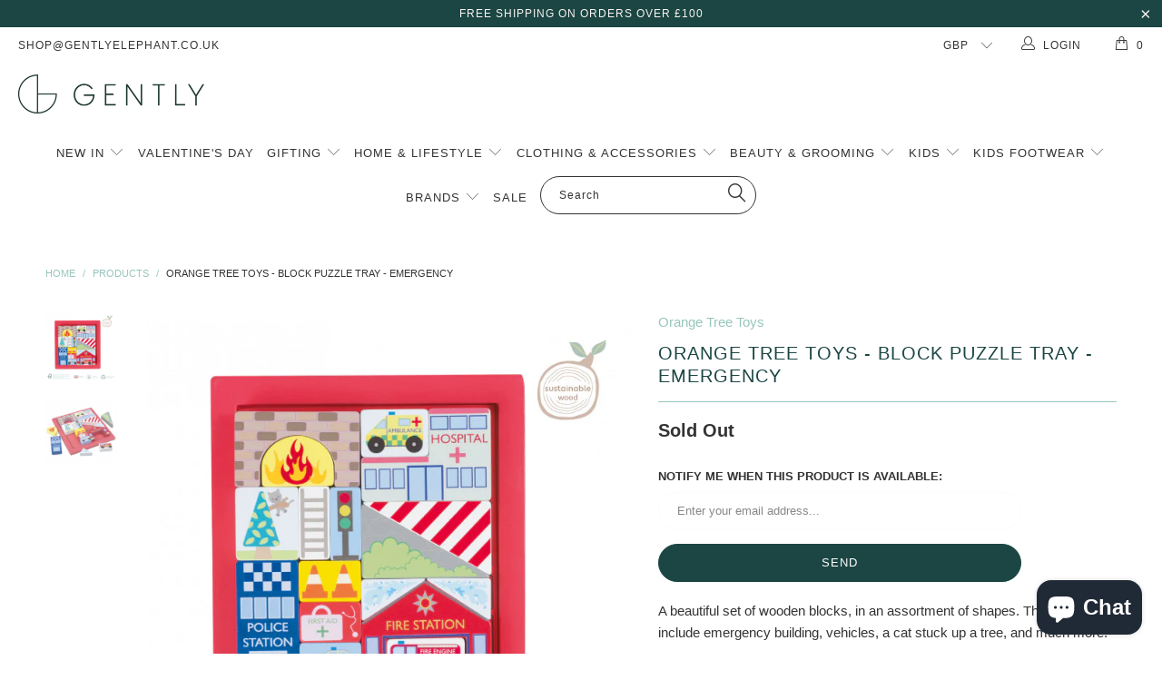

--- FILE ---
content_type: text/html; charset=utf-8
request_url: https://www.gentlyelephant.co.uk/products/orange-tree-toys-block-puzzle-tray-emergency
body_size: 18828
content:


 <!DOCTYPE html> <!--[if lt IE 7 ]> <html class="ie ie6" lang="en"> <![endif]--> <!--[if IE 7 ]> <html class="ie ie7" lang="en"> <![endif]--> <!--[if IE 8 ]> <html class="ie ie8" lang="en"> <![endif]--> <!--[if IE 9 ]> <html class="ie ie9" lang="en"> <![endif]--> <!--[if (gte IE 10)|!(IE)]> <!--> <html lang="en"> <!-- <![endif]--> <head> <meta charset="utf-8"> <meta http-equiv="cleartype" content="on"> <meta name="robots" content="index,follow"> <!-- Custom Fonts --> <!-- Stylesheets for Turbo 1.2.5 --> <link href="//www.gentlyelephant.co.uk/cdn/shop/t/6/assets/styles.scss.css?v=7027011721948331451754836101" rel="stylesheet" type="text/css" media="all" /> <title>Orange Tree Toys - Block Puzzle Tray - Emergency - Gently Elephant</title> <meta name="description" content="A beautiful set of wooden blocks, in an assortment of shapes. The blocks include emergency building, vehicles, a cat stuck up a tree, and much more! * Different shaped blocks, helping to develop shape &amp;amp; space recognition* Help to develop key motor skills, including hand-eye coordination* Great for stacking up, and " /> <meta name="author" content="Gently Elephant"> <meta property="og:url" content="https://www.gentlyelephant.co.uk/products/orange-tree-toys-block-puzzle-tray-emergency"> <meta property="og:site_name" content="Gently Elephant"> <meta property="og:type" content="product"> <meta property="og:title" content="Orange Tree Toys - Block Puzzle Tray - Emergency"> <meta property="og:image" content="http://www.gentlyelephant.co.uk/cdn/shop/products/image_bda5a535-13e0-46f3-b897-2571abe0bad9_600x.jpg?v=1652177589"> <meta property="og:image:secure_url" content="https://www.gentlyelephant.co.uk/cdn/shop/products/image_bda5a535-13e0-46f3-b897-2571abe0bad9_600x.jpg?v=1652177589"> <meta property="og:image" content="http://www.gentlyelephant.co.uk/cdn/shop/products/image_2df2ab7b-d661-4628-93a9-f3d91beb71fe_600x.jpg?v=1652177621"> <meta property="og:image:secure_url" content="https://www.gentlyelephant.co.uk/cdn/shop/products/image_2df2ab7b-d661-4628-93a9-f3d91beb71fe_600x.jpg?v=1652177621"> <meta property="og:price:amount" content="23.00"> <meta property="og:price:currency" content="GBP"> <meta property="og:description" content="A beautiful set of wooden blocks, in an assortment of shapes. The blocks include emergency building, vehicles, a cat stuck up a tree, and much more! * Different shaped blocks, helping to develop shape &amp;amp; space recognition* Help to develop key motor skills, including hand-eye coordination* Great for stacking up, and "> <meta name="twitter:card" content="summary"> <meta name="twitter:title" content="Orange Tree Toys - Block Puzzle Tray - Emergency"> <meta name="twitter:description" content="A beautiful set of wooden blocks, in an assortment of shapes. The blocks include emergency building, vehicles, a cat stuck up a tree, and much more! * Different shaped blocks, helping to develop shape &amp;amp; space recognition* Help to develop key motor skills, including hand-eye coordination* Great for stacking up, and "> <meta name="twitter:image" content="https://www.gentlyelephant.co.uk/cdn/shop/products/image_bda5a535-13e0-46f3-b897-2571abe0bad9_medium.jpg?v=1652177589"> <meta name="twitter:image:width" content="240"> <meta name="twitter:image:height" content="240"> <!-- Mobile Specific Metas --> <meta name="HandheldFriendly" content="True"> <meta name="MobileOptimized" content="320"> <meta name="viewport" content="width=device-width,initial-scale=1"> <meta name="theme-color" content="#ffffff"> <link rel="shortcut icon" type="image/x-icon" href="//www.gentlyelephant.co.uk/cdn/shop/t/6/assets/favicon.png?v=79363855206346375601581959568"> <link rel="canonical" href="https://www.gentlyelephant.co.uk/products/orange-tree-toys-block-puzzle-tray-emergency" /> <script>window.performance && window.performance.mark && window.performance.mark('shopify.content_for_header.start');</script> <meta name="google-site-verification" content="ApMtUmUwZQqEX6KxdzFPLzp4C-5hgSfJSYZ2_DcBJgM"> <meta name="facebook-domain-verification" content="2992ot2azgc272c497duwkhdxbu11g"> <meta id="shopify-digital-wallet" name="shopify-digital-wallet" content="/17346411/digital_wallets/dialog"> <meta name="shopify-checkout-api-token" content="a7c668e2748cce1c901259f655fed48f"> <meta id="in-context-paypal-metadata" data-shop-id="17346411" data-venmo-supported="false" data-environment="production" data-locale="en_US" data-paypal-v4="true" data-currency="GBP"> <link rel="alternate" type="application/json+oembed" href="https://www.gentlyelephant.co.uk/products/orange-tree-toys-block-puzzle-tray-emergency.oembed"> <script async="async" src="/checkouts/internal/preloads.js?locale=en-GB"></script> <link rel="preconnect" href="https://shop.app" crossorigin="anonymous"> <script async="async" src="https://shop.app/checkouts/internal/preloads.js?locale=en-GB&shop_id=17346411" crossorigin="anonymous"></script> <script id="apple-pay-shop-capabilities" type="application/json">{"shopId":17346411,"countryCode":"GB","currencyCode":"GBP","merchantCapabilities":["supports3DS"],"merchantId":"gid:\/\/shopify\/Shop\/17346411","merchantName":"Gently Elephant","requiredBillingContactFields":["postalAddress","email","phone"],"requiredShippingContactFields":["postalAddress","email","phone"],"shippingType":"shipping","supportedNetworks":["visa","maestro","masterCard","amex","discover","elo"],"total":{"type":"pending","label":"Gently Elephant","amount":"1.00"},"shopifyPaymentsEnabled":true,"supportsSubscriptions":true}</script> <script id="shopify-features" type="application/json">{"accessToken":"a7c668e2748cce1c901259f655fed48f","betas":["rich-media-storefront-analytics"],"domain":"www.gentlyelephant.co.uk","predictiveSearch":true,"shopId":17346411,"locale":"en"}</script> <script>var Shopify = Shopify || {};
Shopify.shop = "gently-elephant.myshopify.com";
Shopify.locale = "en";
Shopify.currency = {"active":"GBP","rate":"1.0"};
Shopify.country = "GB";
Shopify.theme = {"name":"turbo","id":169190343,"schema_name":null,"schema_version":null,"theme_store_id":null,"role":"main"};
Shopify.theme.handle = "null";
Shopify.theme.style = {"id":null,"handle":null};
Shopify.cdnHost = "www.gentlyelephant.co.uk/cdn";
Shopify.routes = Shopify.routes || {};
Shopify.routes.root = "/";</script> <script type="module">!function(o){(o.Shopify=o.Shopify||{}).modules=!0}(window);</script> <script>!function(o){function n(){var o=[];function n(){o.push(Array.prototype.slice.apply(arguments))}return n.q=o,n}var t=o.Shopify=o.Shopify||{};t.loadFeatures=n(),t.autoloadFeatures=n()}(window);</script> <script>
  window.ShopifyPay = window.ShopifyPay || {};
  window.ShopifyPay.apiHost = "shop.app\/pay";
  window.ShopifyPay.redirectState = null;</script> <script id="shop-js-analytics" type="application/json">{"pageType":"product"}</script> <script defer="defer" async type="module" src="//www.gentlyelephant.co.uk/cdn/shopifycloud/shop-js/modules/v2/client.init-shop-cart-sync_C5BV16lS.en.esm.js"></script> <script defer="defer" async type="module" src="//www.gentlyelephant.co.uk/cdn/shopifycloud/shop-js/modules/v2/chunk.common_CygWptCX.esm.js"></script> <script type="module">
  await import("//www.gentlyelephant.co.uk/cdn/shopifycloud/shop-js/modules/v2/client.init-shop-cart-sync_C5BV16lS.en.esm.js");
await import("//www.gentlyelephant.co.uk/cdn/shopifycloud/shop-js/modules/v2/chunk.common_CygWptCX.esm.js");

  window.Shopify.SignInWithShop?.initShopCartSync?.({"fedCMEnabled":true,"windoidEnabled":true});</script> <script>
  window.Shopify = window.Shopify || {};
  if (!window.Shopify.featureAssets) window.Shopify.featureAssets = {};
  window.Shopify.featureAssets['shop-js'] = {"shop-cart-sync":["modules/v2/client.shop-cart-sync_ZFArdW7E.en.esm.js","modules/v2/chunk.common_CygWptCX.esm.js"],"init-fed-cm":["modules/v2/client.init-fed-cm_CmiC4vf6.en.esm.js","modules/v2/chunk.common_CygWptCX.esm.js"],"shop-button":["modules/v2/client.shop-button_tlx5R9nI.en.esm.js","modules/v2/chunk.common_CygWptCX.esm.js"],"shop-cash-offers":["modules/v2/client.shop-cash-offers_DOA2yAJr.en.esm.js","modules/v2/chunk.common_CygWptCX.esm.js","modules/v2/chunk.modal_D71HUcav.esm.js"],"init-windoid":["modules/v2/client.init-windoid_sURxWdc1.en.esm.js","modules/v2/chunk.common_CygWptCX.esm.js"],"shop-toast-manager":["modules/v2/client.shop-toast-manager_ClPi3nE9.en.esm.js","modules/v2/chunk.common_CygWptCX.esm.js"],"init-shop-email-lookup-coordinator":["modules/v2/client.init-shop-email-lookup-coordinator_B8hsDcYM.en.esm.js","modules/v2/chunk.common_CygWptCX.esm.js"],"init-shop-cart-sync":["modules/v2/client.init-shop-cart-sync_C5BV16lS.en.esm.js","modules/v2/chunk.common_CygWptCX.esm.js"],"avatar":["modules/v2/client.avatar_BTnouDA3.en.esm.js"],"pay-button":["modules/v2/client.pay-button_FdsNuTd3.en.esm.js","modules/v2/chunk.common_CygWptCX.esm.js"],"init-customer-accounts":["modules/v2/client.init-customer-accounts_DxDtT_ad.en.esm.js","modules/v2/client.shop-login-button_C5VAVYt1.en.esm.js","modules/v2/chunk.common_CygWptCX.esm.js","modules/v2/chunk.modal_D71HUcav.esm.js"],"init-shop-for-new-customer-accounts":["modules/v2/client.init-shop-for-new-customer-accounts_ChsxoAhi.en.esm.js","modules/v2/client.shop-login-button_C5VAVYt1.en.esm.js","modules/v2/chunk.common_CygWptCX.esm.js","modules/v2/chunk.modal_D71HUcav.esm.js"],"shop-login-button":["modules/v2/client.shop-login-button_C5VAVYt1.en.esm.js","modules/v2/chunk.common_CygWptCX.esm.js","modules/v2/chunk.modal_D71HUcav.esm.js"],"init-customer-accounts-sign-up":["modules/v2/client.init-customer-accounts-sign-up_CPSyQ0Tj.en.esm.js","modules/v2/client.shop-login-button_C5VAVYt1.en.esm.js","modules/v2/chunk.common_CygWptCX.esm.js","modules/v2/chunk.modal_D71HUcav.esm.js"],"shop-follow-button":["modules/v2/client.shop-follow-button_Cva4Ekp9.en.esm.js","modules/v2/chunk.common_CygWptCX.esm.js","modules/v2/chunk.modal_D71HUcav.esm.js"],"checkout-modal":["modules/v2/client.checkout-modal_BPM8l0SH.en.esm.js","modules/v2/chunk.common_CygWptCX.esm.js","modules/v2/chunk.modal_D71HUcav.esm.js"],"lead-capture":["modules/v2/client.lead-capture_Bi8yE_yS.en.esm.js","modules/v2/chunk.common_CygWptCX.esm.js","modules/v2/chunk.modal_D71HUcav.esm.js"],"shop-login":["modules/v2/client.shop-login_D6lNrXab.en.esm.js","modules/v2/chunk.common_CygWptCX.esm.js","modules/v2/chunk.modal_D71HUcav.esm.js"],"payment-terms":["modules/v2/client.payment-terms_CZxnsJam.en.esm.js","modules/v2/chunk.common_CygWptCX.esm.js","modules/v2/chunk.modal_D71HUcav.esm.js"]};</script> <script>(function() {
  var isLoaded = false;
  function asyncLoad() {
    if (isLoaded) return;
    isLoaded = true;
    var urls = ["https:\/\/chimpstatic.com\/mcjs-connected\/js\/users\/db8d5692ef6010ca5e9d04e3e\/ad3c5103e38dd697f489e0903.js?shop=gently-elephant.myshopify.com","https:\/\/cdn.sesami.co\/shopify.js?shop=gently-elephant.myshopify.com","https:\/\/gdprcdn.b-cdn.net\/js\/gdpr_cookie_consent.min.js?shop=gently-elephant.myshopify.com","https:\/\/cdn.nfcube.com\/f6b8063fa9227b2740dd78a68f997274.js?shop=gently-elephant.myshopify.com"];
    for (var i = 0; i <urls.length; i++) {
      var s = document.createElement('script');
      s.type = 'text/javascript';
      s.async = true;
      s.src = urls[i];
      var x = document.getElementsByTagName('script')[0];
      x.parentNode.insertBefore(s, x);
    }
  };
  if(window.attachEvent) {
    window.attachEvent('onload', asyncLoad);
  } else {
    window.addEventListener('load', asyncLoad, false);
  }
})();</script> <script id="__st">var __st={"a":17346411,"offset":0,"reqid":"e000234a-6752-4e13-a1b8-9a58e4416e50-1768729421","pageurl":"www.gentlyelephant.co.uk\/products\/orange-tree-toys-block-puzzle-tray-emergency","u":"34d6f9833500","p":"product","rtyp":"product","rid":6788803395638};</script> <script>window.ShopifyPaypalV4VisibilityTracking = true;</script> <script id="captcha-bootstrap">!function(){'use strict';const t='contact',e='account',n='new_comment',o=[[t,t],['blogs',n],['comments',n],[t,'customer']],c=[[e,'customer_login'],[e,'guest_login'],[e,'recover_customer_password'],[e,'create_customer']],r=t=>t.map((([t,e])=>`form[action*='/${t}']:not([data-nocaptcha='true']) input[name='form_type'][value='${e}']`)).join(','),a=t=>()=>t?[...document.querySelectorAll(t)].map((t=>t.form)):[];function s(){const t=[...o],e=r(t);return a(e)}const i='password',u='form_key',d=['recaptcha-v3-token','g-recaptcha-response','h-captcha-response',i],f=()=>{try{return window.sessionStorage}catch{return}},m='__shopify_v',_=t=>t.elements[u];function p(t,e,n=!1){try{const o=window.sessionStorage,c=JSON.parse(o.getItem(e)),{data:r}=function(t){const{data:e,action:n}=t;return t[m]||n?{data:e,action:n}:{data:t,action:n}}(c);for(const[e,n]of Object.entries(r))t.elements[e]&&(t.elements[e].value=n);n&&o.removeItem(e)}catch(o){console.error('form repopulation failed',{error:o})}}const l='form_type',E='cptcha';function T(t){t.dataset[E]=!0}const w=window,h=w.document,L='Shopify',v='ce_forms',y='captcha';let A=!1;((t,e)=>{const n=(g='f06e6c50-85a8-45c8-87d0-21a2b65856fe',I='https://cdn.shopify.com/shopifycloud/storefront-forms-hcaptcha/ce_storefront_forms_captcha_hcaptcha.v1.5.2.iife.js',D={infoText:'Protected by hCaptcha',privacyText:'Privacy',termsText:'Terms'},(t,e,n)=>{const o=w[L][v],c=o.bindForm;if(c)return c(t,g,e,D).then(n);var r;o.q.push([[t,g,e,D],n]),r=I,A||(h.body.append(Object.assign(h.createElement('script'),{id:'captcha-provider',async:!0,src:r})),A=!0)});var g,I,D;w[L]=w[L]||{},w[L][v]=w[L][v]||{},w[L][v].q=[],w[L][y]=w[L][y]||{},w[L][y].protect=function(t,e){n(t,void 0,e),T(t)},Object.freeze(w[L][y]),function(t,e,n,w,h,L){const[v,y,A,g]=function(t,e,n){const i=e?o:[],u=t?c:[],d=[...i,...u],f=r(d),m=r(i),_=r(d.filter((([t,e])=>n.includes(e))));return[a(f),a(m),a(_),s()]}(w,h,L),I=t=>{const e=t.target;return e instanceof HTMLFormElement?e:e&&e.form},D=t=>v().includes(t);t.addEventListener('submit',(t=>{const e=I(t);if(!e)return;const n=D(e)&&!e.dataset.hcaptchaBound&&!e.dataset.recaptchaBound,o=_(e),c=g().includes(e)&&(!o||!o.value);(n||c)&&t.preventDefault(),c&&!n&&(function(t){try{if(!f())return;!function(t){const e=f();if(!e)return;const n=_(t);if(!n)return;const o=n.value;o&&e.removeItem(o)}(t);const e=Array.from(Array(32),(()=>Math.random().toString(36)[2])).join('');!function(t,e){_(t)||t.append(Object.assign(document.createElement('input'),{type:'hidden',name:u})),t.elements[u].value=e}(t,e),function(t,e){const n=f();if(!n)return;const o=[...t.querySelectorAll(`input[type='${i}']`)].map((({name:t})=>t)),c=[...d,...o],r={};for(const[a,s]of new FormData(t).entries())c.includes(a)||(r[a]=s);n.setItem(e,JSON.stringify({[m]:1,action:t.action,data:r}))}(t,e)}catch(e){console.error('failed to persist form',e)}}(e),e.submit())}));const S=(t,e)=>{t&&!t.dataset[E]&&(n(t,e.some((e=>e===t))),T(t))};for(const o of['focusin','change'])t.addEventListener(o,(t=>{const e=I(t);D(e)&&S(e,y())}));const B=e.get('form_key'),M=e.get(l),P=B&&M;t.addEventListener('DOMContentLoaded',(()=>{const t=y();if(P)for(const e of t)e.elements[l].value===M&&p(e,B);[...new Set([...A(),...v().filter((t=>'true'===t.dataset.shopifyCaptcha))])].forEach((e=>S(e,t)))}))}(h,new URLSearchParams(w.location.search),n,t,e,['guest_login'])})(!0,!0)}();</script> <script integrity="sha256-4kQ18oKyAcykRKYeNunJcIwy7WH5gtpwJnB7kiuLZ1E=" data-source-attribution="shopify.loadfeatures" defer="defer" src="//www.gentlyelephant.co.uk/cdn/shopifycloud/storefront/assets/storefront/load_feature-a0a9edcb.js" crossorigin="anonymous"></script> <script crossorigin="anonymous" defer="defer" src="//www.gentlyelephant.co.uk/cdn/shopifycloud/storefront/assets/shopify_pay/storefront-65b4c6d7.js?v=20250812"></script> <script data-source-attribution="shopify.dynamic_checkout.dynamic.init">var Shopify=Shopify||{};Shopify.PaymentButton=Shopify.PaymentButton||{isStorefrontPortableWallets:!0,init:function(){window.Shopify.PaymentButton.init=function(){};var t=document.createElement("script");t.src="https://www.gentlyelephant.co.uk/cdn/shopifycloud/portable-wallets/latest/portable-wallets.en.js",t.type="module",document.head.appendChild(t)}};</script> <script data-source-attribution="shopify.dynamic_checkout.buyer_consent">
  function portableWalletsHideBuyerConsent(e){var t=document.getElementById("shopify-buyer-consent"),n=document.getElementById("shopify-subscription-policy-button");t&&n&&(t.classList.add("hidden"),t.setAttribute("aria-hidden","true"),n.removeEventListener("click",e))}function portableWalletsShowBuyerConsent(e){var t=document.getElementById("shopify-buyer-consent"),n=document.getElementById("shopify-subscription-policy-button");t&&n&&(t.classList.remove("hidden"),t.removeAttribute("aria-hidden"),n.addEventListener("click",e))}window.Shopify?.PaymentButton&&(window.Shopify.PaymentButton.hideBuyerConsent=portableWalletsHideBuyerConsent,window.Shopify.PaymentButton.showBuyerConsent=portableWalletsShowBuyerConsent);</script> <script data-source-attribution="shopify.dynamic_checkout.cart.bootstrap">document.addEventListener("DOMContentLoaded",(function(){function t(){return document.querySelector("shopify-accelerated-checkout-cart, shopify-accelerated-checkout")}if(t())Shopify.PaymentButton.init();else{new MutationObserver((function(e,n){t()&&(Shopify.PaymentButton.init(),n.disconnect())})).observe(document.body,{childList:!0,subtree:!0})}}));</script> <script id='scb4127' type='text/javascript' async='' src='https://www.gentlyelephant.co.uk/cdn/shopifycloud/privacy-banner/storefront-banner.js'></script> <link id="shopify-accelerated-checkout-styles" rel="stylesheet" media="screen" href="https://www.gentlyelephant.co.uk/cdn/shopifycloud/portable-wallets/latest/accelerated-checkout-backwards-compat.css" crossorigin="anonymous">
<style id="shopify-accelerated-checkout-cart">
        #shopify-buyer-consent {
  margin-top: 1em;
  display: inline-block;
  width: 100%;
}

#shopify-buyer-consent.hidden {
  display: none;
}

#shopify-subscription-policy-button {
  background: none;
  border: none;
  padding: 0;
  text-decoration: underline;
  font-size: inherit;
  cursor: pointer;
}

#shopify-subscription-policy-button::before {
  box-shadow: none;
}

      </style>

 <script>window.performance && window.performance.mark && window.performance.mark('shopify.content_for_header.end');</script> <style>
@media only screen and (max-width: 767px) {
    h2.title.inline-richtext {
       font-size: 16px !important;
    }
    
    .collection__description {
       font-size: 14px !important;
    }
 }</style><script src="https://cdn.shopify.com/extensions/7bc9bb47-adfa-4267-963e-cadee5096caf/inbox-1252/assets/inbox-chat-loader.js" type="text/javascript" defer="defer"></script>
<link href="https://monorail-edge.shopifysvc.com" rel="dns-prefetch">
<script>(function(){if ("sendBeacon" in navigator && "performance" in window) {try {var session_token_from_headers = performance.getEntriesByType('navigation')[0].serverTiming.find(x => x.name == '_s').description;} catch {var session_token_from_headers = undefined;}var session_cookie_matches = document.cookie.match(/_shopify_s=([^;]*)/);var session_token_from_cookie = session_cookie_matches && session_cookie_matches.length === 2 ? session_cookie_matches[1] : "";var session_token = session_token_from_headers || session_token_from_cookie || "";function handle_abandonment_event(e) {var entries = performance.getEntries().filter(function(entry) {return /monorail-edge.shopifysvc.com/.test(entry.name);});if (!window.abandonment_tracked && entries.length === 0) {window.abandonment_tracked = true;var currentMs = Date.now();var navigation_start = performance.timing.navigationStart;var payload = {shop_id: 17346411,url: window.location.href,navigation_start,duration: currentMs - navigation_start,session_token,page_type: "product"};window.navigator.sendBeacon("https://monorail-edge.shopifysvc.com/v1/produce", JSON.stringify({schema_id: "online_store_buyer_site_abandonment/1.1",payload: payload,metadata: {event_created_at_ms: currentMs,event_sent_at_ms: currentMs}}));}}window.addEventListener('pagehide', handle_abandonment_event);}}());</script>
<script id="web-pixels-manager-setup">(function e(e,d,r,n,o){if(void 0===o&&(o={}),!Boolean(null===(a=null===(i=window.Shopify)||void 0===i?void 0:i.analytics)||void 0===a?void 0:a.replayQueue)){var i,a;window.Shopify=window.Shopify||{};var t=window.Shopify;t.analytics=t.analytics||{};var s=t.analytics;s.replayQueue=[],s.publish=function(e,d,r){return s.replayQueue.push([e,d,r]),!0};try{self.performance.mark("wpm:start")}catch(e){}var l=function(){var e={modern:/Edge?\/(1{2}[4-9]|1[2-9]\d|[2-9]\d{2}|\d{4,})\.\d+(\.\d+|)|Firefox\/(1{2}[4-9]|1[2-9]\d|[2-9]\d{2}|\d{4,})\.\d+(\.\d+|)|Chrom(ium|e)\/(9{2}|\d{3,})\.\d+(\.\d+|)|(Maci|X1{2}).+ Version\/(15\.\d+|(1[6-9]|[2-9]\d|\d{3,})\.\d+)([,.]\d+|)( \(\w+\)|)( Mobile\/\w+|) Safari\/|Chrome.+OPR\/(9{2}|\d{3,})\.\d+\.\d+|(CPU[ +]OS|iPhone[ +]OS|CPU[ +]iPhone|CPU IPhone OS|CPU iPad OS)[ +]+(15[._]\d+|(1[6-9]|[2-9]\d|\d{3,})[._]\d+)([._]\d+|)|Android:?[ /-](13[3-9]|1[4-9]\d|[2-9]\d{2}|\d{4,})(\.\d+|)(\.\d+|)|Android.+Firefox\/(13[5-9]|1[4-9]\d|[2-9]\d{2}|\d{4,})\.\d+(\.\d+|)|Android.+Chrom(ium|e)\/(13[3-9]|1[4-9]\d|[2-9]\d{2}|\d{4,})\.\d+(\.\d+|)|SamsungBrowser\/([2-9]\d|\d{3,})\.\d+/,legacy:/Edge?\/(1[6-9]|[2-9]\d|\d{3,})\.\d+(\.\d+|)|Firefox\/(5[4-9]|[6-9]\d|\d{3,})\.\d+(\.\d+|)|Chrom(ium|e)\/(5[1-9]|[6-9]\d|\d{3,})\.\d+(\.\d+|)([\d.]+$|.*Safari\/(?![\d.]+ Edge\/[\d.]+$))|(Maci|X1{2}).+ Version\/(10\.\d+|(1[1-9]|[2-9]\d|\d{3,})\.\d+)([,.]\d+|)( \(\w+\)|)( Mobile\/\w+|) Safari\/|Chrome.+OPR\/(3[89]|[4-9]\d|\d{3,})\.\d+\.\d+|(CPU[ +]OS|iPhone[ +]OS|CPU[ +]iPhone|CPU IPhone OS|CPU iPad OS)[ +]+(10[._]\d+|(1[1-9]|[2-9]\d|\d{3,})[._]\d+)([._]\d+|)|Android:?[ /-](13[3-9]|1[4-9]\d|[2-9]\d{2}|\d{4,})(\.\d+|)(\.\d+|)|Mobile Safari.+OPR\/([89]\d|\d{3,})\.\d+\.\d+|Android.+Firefox\/(13[5-9]|1[4-9]\d|[2-9]\d{2}|\d{4,})\.\d+(\.\d+|)|Android.+Chrom(ium|e)\/(13[3-9]|1[4-9]\d|[2-9]\d{2}|\d{4,})\.\d+(\.\d+|)|Android.+(UC? ?Browser|UCWEB|U3)[ /]?(15\.([5-9]|\d{2,})|(1[6-9]|[2-9]\d|\d{3,})\.\d+)\.\d+|SamsungBrowser\/(5\.\d+|([6-9]|\d{2,})\.\d+)|Android.+MQ{2}Browser\/(14(\.(9|\d{2,})|)|(1[5-9]|[2-9]\d|\d{3,})(\.\d+|))(\.\d+|)|K[Aa][Ii]OS\/(3\.\d+|([4-9]|\d{2,})\.\d+)(\.\d+|)/},d=e.modern,r=e.legacy,n=navigator.userAgent;return n.match(d)?"modern":n.match(r)?"legacy":"unknown"}(),u="modern"===l?"modern":"legacy",c=(null!=n?n:{modern:"",legacy:""})[u],f=function(e){return[e.baseUrl,"/wpm","/b",e.hashVersion,"modern"===e.buildTarget?"m":"l",".js"].join("")}({baseUrl:d,hashVersion:r,buildTarget:u}),m=function(e){var d=e.version,r=e.bundleTarget,n=e.surface,o=e.pageUrl,i=e.monorailEndpoint;return{emit:function(e){var a=e.status,t=e.errorMsg,s=(new Date).getTime(),l=JSON.stringify({metadata:{event_sent_at_ms:s},events:[{schema_id:"web_pixels_manager_load/3.1",payload:{version:d,bundle_target:r,page_url:o,status:a,surface:n,error_msg:t},metadata:{event_created_at_ms:s}}]});if(!i)return console&&console.warn&&console.warn("[Web Pixels Manager] No Monorail endpoint provided, skipping logging."),!1;try{return self.navigator.sendBeacon.bind(self.navigator)(i,l)}catch(e){}var u=new XMLHttpRequest;try{return u.open("POST",i,!0),u.setRequestHeader("Content-Type","text/plain"),u.send(l),!0}catch(e){return console&&console.warn&&console.warn("[Web Pixels Manager] Got an unhandled error while logging to Monorail."),!1}}}}({version:r,bundleTarget:l,surface:e.surface,pageUrl:self.location.href,monorailEndpoint:e.monorailEndpoint});try{o.browserTarget=l,function(e){var d=e.src,r=e.async,n=void 0===r||r,o=e.onload,i=e.onerror,a=e.sri,t=e.scriptDataAttributes,s=void 0===t?{}:t,l=document.createElement("script"),u=document.querySelector("head"),c=document.querySelector("body");if(l.async=n,l.src=d,a&&(l.integrity=a,l.crossOrigin="anonymous"),s)for(var f in s)if(Object.prototype.hasOwnProperty.call(s,f))try{l.dataset[f]=s[f]}catch(e){}if(o&&l.addEventListener("load",o),i&&l.addEventListener("error",i),u)u.appendChild(l);else{if(!c)throw new Error("Did not find a head or body element to append the script");c.appendChild(l)}}({src:f,async:!0,onload:function(){if(!function(){var e,d;return Boolean(null===(d=null===(e=window.Shopify)||void 0===e?void 0:e.analytics)||void 0===d?void 0:d.initialized)}()){var d=window.webPixelsManager.init(e)||void 0;if(d){var r=window.Shopify.analytics;r.replayQueue.forEach((function(e){var r=e[0],n=e[1],o=e[2];d.publishCustomEvent(r,n,o)})),r.replayQueue=[],r.publish=d.publishCustomEvent,r.visitor=d.visitor,r.initialized=!0}}},onerror:function(){return m.emit({status:"failed",errorMsg:"".concat(f," has failed to load")})},sri:function(e){var d=/^sha384-[A-Za-z0-9+/=]+$/;return"string"==typeof e&&d.test(e)}(c)?c:"",scriptDataAttributes:o}),m.emit({status:"loading"})}catch(e){m.emit({status:"failed",errorMsg:(null==e?void 0:e.message)||"Unknown error"})}}})({shopId: 17346411,storefrontBaseUrl: "https://www.gentlyelephant.co.uk",extensionsBaseUrl: "https://extensions.shopifycdn.com/cdn/shopifycloud/web-pixels-manager",monorailEndpoint: "https://monorail-edge.shopifysvc.com/unstable/produce_batch",surface: "storefront-renderer",enabledBetaFlags: ["2dca8a86"],webPixelsConfigList: [{"id":"944800130","configuration":"{\"config\":\"{\\\"google_tag_ids\\\":[\\\"G-60CH5BQXPH\\\",\\\"GT-W6NFFP3\\\"],\\\"target_country\\\":\\\"GB\\\",\\\"gtag_events\\\":[{\\\"type\\\":\\\"search\\\",\\\"action_label\\\":\\\"G-60CH5BQXPH\\\"},{\\\"type\\\":\\\"begin_checkout\\\",\\\"action_label\\\":\\\"G-60CH5BQXPH\\\"},{\\\"type\\\":\\\"view_item\\\",\\\"action_label\\\":[\\\"G-60CH5BQXPH\\\",\\\"MC-YZLN244T4K\\\"]},{\\\"type\\\":\\\"purchase\\\",\\\"action_label\\\":[\\\"G-60CH5BQXPH\\\",\\\"MC-YZLN244T4K\\\"]},{\\\"type\\\":\\\"page_view\\\",\\\"action_label\\\":[\\\"G-60CH5BQXPH\\\",\\\"MC-YZLN244T4K\\\"]},{\\\"type\\\":\\\"add_payment_info\\\",\\\"action_label\\\":\\\"G-60CH5BQXPH\\\"},{\\\"type\\\":\\\"add_to_cart\\\",\\\"action_label\\\":\\\"G-60CH5BQXPH\\\"}],\\\"enable_monitoring_mode\\\":false}\"}","eventPayloadVersion":"v1","runtimeContext":"OPEN","scriptVersion":"b2a88bafab3e21179ed38636efcd8a93","type":"APP","apiClientId":1780363,"privacyPurposes":[],"dataSharingAdjustments":{"protectedCustomerApprovalScopes":["read_customer_address","read_customer_email","read_customer_name","read_customer_personal_data","read_customer_phone"]}},{"id":"389349689","configuration":"{\"pixel_id\":\"244190623127980\",\"pixel_type\":\"facebook_pixel\",\"metaapp_system_user_token\":\"-\"}","eventPayloadVersion":"v1","runtimeContext":"OPEN","scriptVersion":"ca16bc87fe92b6042fbaa3acc2fbdaa6","type":"APP","apiClientId":2329312,"privacyPurposes":["ANALYTICS","MARKETING","SALE_OF_DATA"],"dataSharingAdjustments":{"protectedCustomerApprovalScopes":["read_customer_address","read_customer_email","read_customer_name","read_customer_personal_data","read_customer_phone"]}},{"id":"162464130","eventPayloadVersion":"v1","runtimeContext":"LAX","scriptVersion":"1","type":"CUSTOM","privacyPurposes":["MARKETING"],"name":"Meta pixel (migrated)"},{"id":"shopify-app-pixel","configuration":"{}","eventPayloadVersion":"v1","runtimeContext":"STRICT","scriptVersion":"0450","apiClientId":"shopify-pixel","type":"APP","privacyPurposes":["ANALYTICS","MARKETING"]},{"id":"shopify-custom-pixel","eventPayloadVersion":"v1","runtimeContext":"LAX","scriptVersion":"0450","apiClientId":"shopify-pixel","type":"CUSTOM","privacyPurposes":["ANALYTICS","MARKETING"]}],isMerchantRequest: false,initData: {"shop":{"name":"Gently Elephant","paymentSettings":{"currencyCode":"GBP"},"myshopifyDomain":"gently-elephant.myshopify.com","countryCode":"GB","storefrontUrl":"https:\/\/www.gentlyelephant.co.uk"},"customer":null,"cart":null,"checkout":null,"productVariants":[{"price":{"amount":23.0,"currencyCode":"GBP"},"product":{"title":"Orange Tree Toys - Block Puzzle Tray - Emergency","vendor":"Orange Tree Toys","id":"6788803395638","untranslatedTitle":"Orange Tree Toys - Block Puzzle Tray - Emergency","url":"\/products\/orange-tree-toys-block-puzzle-tray-emergency","type":"Toys"},"id":"40114166628406","image":{"src":"\/\/www.gentlyelephant.co.uk\/cdn\/shop\/products\/image_bda5a535-13e0-46f3-b897-2571abe0bad9.jpg?v=1652177589"},"sku":"OTT21343","title":"Default Title","untranslatedTitle":"Default Title"}],"purchasingCompany":null},},"https://www.gentlyelephant.co.uk/cdn","fcfee988w5aeb613cpc8e4bc33m6693e112",{"modern":"","legacy":""},{"shopId":"17346411","storefrontBaseUrl":"https:\/\/www.gentlyelephant.co.uk","extensionBaseUrl":"https:\/\/extensions.shopifycdn.com\/cdn\/shopifycloud\/web-pixels-manager","surface":"storefront-renderer","enabledBetaFlags":"[\"2dca8a86\"]","isMerchantRequest":"false","hashVersion":"fcfee988w5aeb613cpc8e4bc33m6693e112","publish":"custom","events":"[[\"page_viewed\",{}],[\"product_viewed\",{\"productVariant\":{\"price\":{\"amount\":23.0,\"currencyCode\":\"GBP\"},\"product\":{\"title\":\"Orange Tree Toys - Block Puzzle Tray - Emergency\",\"vendor\":\"Orange Tree Toys\",\"id\":\"6788803395638\",\"untranslatedTitle\":\"Orange Tree Toys - Block Puzzle Tray - Emergency\",\"url\":\"\/products\/orange-tree-toys-block-puzzle-tray-emergency\",\"type\":\"Toys\"},\"id\":\"40114166628406\",\"image\":{\"src\":\"\/\/www.gentlyelephant.co.uk\/cdn\/shop\/products\/image_bda5a535-13e0-46f3-b897-2571abe0bad9.jpg?v=1652177589\"},\"sku\":\"OTT21343\",\"title\":\"Default Title\",\"untranslatedTitle\":\"Default Title\"}}]]"});</script><script>
  window.ShopifyAnalytics = window.ShopifyAnalytics || {};
  window.ShopifyAnalytics.meta = window.ShopifyAnalytics.meta || {};
  window.ShopifyAnalytics.meta.currency = 'GBP';
  var meta = {"product":{"id":6788803395638,"gid":"gid:\/\/shopify\/Product\/6788803395638","vendor":"Orange Tree Toys","type":"Toys","handle":"orange-tree-toys-block-puzzle-tray-emergency","variants":[{"id":40114166628406,"price":2300,"name":"Orange Tree Toys - Block Puzzle Tray - Emergency","public_title":null,"sku":"OTT21343"}],"remote":false},"page":{"pageType":"product","resourceType":"product","resourceId":6788803395638,"requestId":"e000234a-6752-4e13-a1b8-9a58e4416e50-1768729421"}};
  for (var attr in meta) {
    window.ShopifyAnalytics.meta[attr] = meta[attr];
  }
</script>
<script class="analytics">
  (function () {
    var customDocumentWrite = function(content) {
      var jquery = null;

      if (window.jQuery) {
        jquery = window.jQuery;
      } else if (window.Checkout && window.Checkout.$) {
        jquery = window.Checkout.$;
      }

      if (jquery) {
        jquery('body').append(content);
      }
    };

    var hasLoggedConversion = function(token) {
      if (token) {
        return document.cookie.indexOf('loggedConversion=' + token) !== -1;
      }
      return false;
    }

    var setCookieIfConversion = function(token) {
      if (token) {
        var twoMonthsFromNow = new Date(Date.now());
        twoMonthsFromNow.setMonth(twoMonthsFromNow.getMonth() + 2);

        document.cookie = 'loggedConversion=' + token + '; expires=' + twoMonthsFromNow;
      }
    }

    var trekkie = window.ShopifyAnalytics.lib = window.trekkie = window.trekkie || [];
    if (trekkie.integrations) {
      return;
    }
    trekkie.methods = [
      'identify',
      'page',
      'ready',
      'track',
      'trackForm',
      'trackLink'
    ];
    trekkie.factory = function(method) {
      return function() {
        var args = Array.prototype.slice.call(arguments);
        args.unshift(method);
        trekkie.push(args);
        return trekkie;
      };
    };
    for (var i = 0; i < trekkie.methods.length; i++) {
      var key = trekkie.methods[i];
      trekkie[key] = trekkie.factory(key);
    }
    trekkie.load = function(config) {
      trekkie.config = config || {};
      trekkie.config.initialDocumentCookie = document.cookie;
      var first = document.getElementsByTagName('script')[0];
      var script = document.createElement('script');
      script.type = 'text/javascript';
      script.onerror = function(e) {
        var scriptFallback = document.createElement('script');
        scriptFallback.type = 'text/javascript';
        scriptFallback.onerror = function(error) {
                var Monorail = {
      produce: function produce(monorailDomain, schemaId, payload) {
        var currentMs = new Date().getTime();
        var event = {
          schema_id: schemaId,
          payload: payload,
          metadata: {
            event_created_at_ms: currentMs,
            event_sent_at_ms: currentMs
          }
        };
        return Monorail.sendRequest("https://" + monorailDomain + "/v1/produce", JSON.stringify(event));
      },
      sendRequest: function sendRequest(endpointUrl, payload) {
        // Try the sendBeacon API
        if (window && window.navigator && typeof window.navigator.sendBeacon === 'function' && typeof window.Blob === 'function' && !Monorail.isIos12()) {
          var blobData = new window.Blob([payload], {
            type: 'text/plain'
          });

          if (window.navigator.sendBeacon(endpointUrl, blobData)) {
            return true;
          } // sendBeacon was not successful

        } // XHR beacon

        var xhr = new XMLHttpRequest();

        try {
          xhr.open('POST', endpointUrl);
          xhr.setRequestHeader('Content-Type', 'text/plain');
          xhr.send(payload);
        } catch (e) {
          console.log(e);
        }

        return false;
      },
      isIos12: function isIos12() {
        return window.navigator.userAgent.lastIndexOf('iPhone; CPU iPhone OS 12_') !== -1 || window.navigator.userAgent.lastIndexOf('iPad; CPU OS 12_') !== -1;
      }
    };
    Monorail.produce('monorail-edge.shopifysvc.com',
      'trekkie_storefront_load_errors/1.1',
      {shop_id: 17346411,
      theme_id: 169190343,
      app_name: "storefront",
      context_url: window.location.href,
      source_url: "//www.gentlyelephant.co.uk/cdn/s/trekkie.storefront.cd680fe47e6c39ca5d5df5f0a32d569bc48c0f27.min.js"});

        };
        scriptFallback.async = true;
        scriptFallback.src = '//www.gentlyelephant.co.uk/cdn/s/trekkie.storefront.cd680fe47e6c39ca5d5df5f0a32d569bc48c0f27.min.js';
        first.parentNode.insertBefore(scriptFallback, first);
      };
      script.async = true;
      script.src = '//www.gentlyelephant.co.uk/cdn/s/trekkie.storefront.cd680fe47e6c39ca5d5df5f0a32d569bc48c0f27.min.js';
      first.parentNode.insertBefore(script, first);
    };
    trekkie.load(
      {"Trekkie":{"appName":"storefront","development":false,"defaultAttributes":{"shopId":17346411,"isMerchantRequest":null,"themeId":169190343,"themeCityHash":"2906798643290582508","contentLanguage":"en","currency":"GBP"},"isServerSideCookieWritingEnabled":true,"monorailRegion":"shop_domain","enabledBetaFlags":["65f19447"]},"Session Attribution":{},"S2S":{"facebookCapiEnabled":true,"source":"trekkie-storefront-renderer","apiClientId":580111}}
    );

    var loaded = false;
    trekkie.ready(function() {
      if (loaded) return;
      loaded = true;

      window.ShopifyAnalytics.lib = window.trekkie;

      var originalDocumentWrite = document.write;
      document.write = customDocumentWrite;
      try { window.ShopifyAnalytics.merchantGoogleAnalytics.call(this); } catch(error) {};
      document.write = originalDocumentWrite;

      window.ShopifyAnalytics.lib.page(null,{"pageType":"product","resourceType":"product","resourceId":6788803395638,"requestId":"e000234a-6752-4e13-a1b8-9a58e4416e50-1768729421","shopifyEmitted":true});

      var match = window.location.pathname.match(/checkouts\/(.+)\/(thank_you|post_purchase)/)
      var token = match? match[1]: undefined;
      if (!hasLoggedConversion(token)) {
        setCookieIfConversion(token);
        window.ShopifyAnalytics.lib.track("Viewed Product",{"currency":"GBP","variantId":40114166628406,"productId":6788803395638,"productGid":"gid:\/\/shopify\/Product\/6788803395638","name":"Orange Tree Toys - Block Puzzle Tray - Emergency","price":"23.00","sku":"OTT21343","brand":"Orange Tree Toys","variant":null,"category":"Toys","nonInteraction":true,"remote":false},undefined,undefined,{"shopifyEmitted":true});
      window.ShopifyAnalytics.lib.track("monorail:\/\/trekkie_storefront_viewed_product\/1.1",{"currency":"GBP","variantId":40114166628406,"productId":6788803395638,"productGid":"gid:\/\/shopify\/Product\/6788803395638","name":"Orange Tree Toys - Block Puzzle Tray - Emergency","price":"23.00","sku":"OTT21343","brand":"Orange Tree Toys","variant":null,"category":"Toys","nonInteraction":true,"remote":false,"referer":"https:\/\/www.gentlyelephant.co.uk\/products\/orange-tree-toys-block-puzzle-tray-emergency"});
      }
    });


        var eventsListenerScript = document.createElement('script');
        eventsListenerScript.async = true;
        eventsListenerScript.src = "//www.gentlyelephant.co.uk/cdn/shopifycloud/storefront/assets/shop_events_listener-3da45d37.js";
        document.getElementsByTagName('head')[0].appendChild(eventsListenerScript);

})();</script>
  <script>
  if (!window.ga || (window.ga && typeof window.ga !== 'function')) {
    window.ga = function ga() {
      (window.ga.q = window.ga.q || []).push(arguments);
      if (window.Shopify && window.Shopify.analytics && typeof window.Shopify.analytics.publish === 'function') {
        window.Shopify.analytics.publish("ga_stub_called", {}, {sendTo: "google_osp_migration"});
      }
      console.error("Shopify's Google Analytics stub called with:", Array.from(arguments), "\nSee https://help.shopify.com/manual/promoting-marketing/pixels/pixel-migration#google for more information.");
    };
    if (window.Shopify && window.Shopify.analytics && typeof window.Shopify.analytics.publish === 'function') {
      window.Shopify.analytics.publish("ga_stub_initialized", {}, {sendTo: "google_osp_migration"});
    }
  }
</script>
<script
  defer
  src="https://www.gentlyelephant.co.uk/cdn/shopifycloud/perf-kit/shopify-perf-kit-3.0.4.min.js"
  data-application="storefront-renderer"
  data-shop-id="17346411"
  data-render-region="gcp-us-east1"
  data-page-type="product"
  data-theme-instance-id="169190343"
  data-theme-name=""
  data-theme-version=""
  data-monorail-region="shop_domain"
  data-resource-timing-sampling-rate="10"
  data-shs="true"
  data-shs-beacon="true"
  data-shs-export-with-fetch="true"
  data-shs-logs-sample-rate="1"
  data-shs-beacon-endpoint="https://www.gentlyelephant.co.uk/api/collect"
></script>
</head> <body class="product"> <div id="header"> <div class="promo_banner">
          FREE SHIPPING ON ORDERS OVER £100 <div class="promo_banner-close"></div></div> <div class="top_bar clearfix"> <a href="#menu" class="mobile_nav dropdown_link" data-dropdown-rel="menu"> <div> <span></span> <span></span> <span></span> <span></span></div> <span class="menu_title">Menu</span></a> <a href="https://www.gentlyelephant.co.uk" title="Gently Elephant" class="mobile_logo logo"> <img src="//www.gentlyelephant.co.uk/cdn/shop/t/6/assets/logo.png?v=74732221863474879481581959423" alt="Gently Elephant" /></a> <a href="/search" class="icon-search dropdown_link" title="Search" data-dropdown-rel="search"></a> <div class="cart_container"> <a href="/cart" class="icon-bag mini_cart dropdown_link" title="Cart" data-no-instant> <span class="cart_count">0</span></a></div></div> <div class="dropdown_container center" data-dropdown="search"> <div class="dropdown"> <form action="/search" class="header_search_form"> <input type="hidden" name="type" value="product" /> <span class="icon-search search-submit"></span> <input type="text" name="q" placeholder="Search" autocapitalize="off" autocomplete="off" autocorrect="off" class="search-terms" /></form></div></div> <div class="dropdown_container" data-dropdown="menu"> <div class="dropdown"> <ul class="menu" id="mobile_menu"> <li class="sublink"> <a data-no-instant href="/collections/new-in">NEW IN <span class="right icon-down-arrow"></span></a> <ul> <li> <a href="/collections/new-in">GENTLY HOME & HOUSE</a></li> <li> <a href="/collections/new-in-kids">GENTLY KIDS</a></li></ul></li> <li> <a href="/collections/valentines_day">VALENTINE'S DAY</a></li> <li class="sublink"> <a data-no-instant href="/">GIFTING <span class="right icon-down-arrow"></span></a> <ul> <li> <a href="/collections/christmas-gifts-for-her">GIFTS FOR HER</a></li> <li> <a href="/collections/christmas-gifts-for-him">GIFTS FOR HIM</a></li> <li> <a href="/collections/christmas-gifts-for-them">GIFTS FOR THEM</a></li> <li> <a href="/collections/gifts-for-kids">GIFTS FOR KIDS</a></li> <li> <a href="/collections/gift-cards">GIFT CARD / VOUCHER</a></li></ul></li> <li class="sublink"> <a data-no-instant href="/collections/home">HOME & LIFESTYLE <span class="right icon-down-arrow"></span></a> <ul> <li> <a href="/collections/kitchen-dining-1">KITCHEN & DINING</a></li> <li> <a href="/collections/food-and-drink">FOOD & DRINK</a></li> <li> <a href="/collections/glassware">GLASS & DRINKSWARE</a></li> <li> <a href="/collections/soft-furnishings">SOFT FURNISHINGS</a></li> <li> <a href="/collections/home-decor">HOME DECOR</a></li> <li> <a href="/collections/candles">HOME SCENTS & ACCESSORIES</a></li> <li> <a href="/collections/lighting">LIGHTING</a></li> <li> <a href="/collections/prints">PRINTS & FRAMES</a></li> <li> <a href="/collections/office-stationery">OFFICE & STATIONERY</a></li> <li> <a href="/collections/games-puzzles">GAMES & PUZZLES</a></li> <li> <a href="/collections/pets">PETS</a></li> <li> <a href="/collections/garden-plants">GARDEN & PLANTS</a></li></ul></li> <li class="sublink"> <a data-no-instant href="/">CLOTHING & ACCESSORIES <span class="right icon-down-arrow"></span></a> <ul> <li> <a href="/collections/adult-clothing-accessories">CLOTHING & ACCESSORIES</a></li> <li> <a href="/collections/hats-gloves-scarves">HATS, GLOVES & SCARVES</a></li> <li> <a href="/collections/bags-purses">BAGS & WALLETS</a></li> <li> <a href="/collections/keyrings-bag-charms">KEYRINGS & BAG CHARMS</a></li> <li> <a href="/collections/jewellery">JEWELLERY</a></li> <li> <a href="/collections/sunglasses">SUNGLASSES</a></li> <li> <a href="/collections/reading-glasses">READING GLASSES</a></li> <li> <a href="/collections/adult-footwear">ADULT FOOTWEAR</a></li> <li> <a href="/collections/adult-socks">SOCKS</a></li></ul></li> <li class="sublink"> <a data-no-instant href="/collections/beauty">BEAUTY  & GROOMING <span class="right icon-down-arrow"></span></a> <ul> <li> <a href="/collections/bath-body">BATH & BODY</a></li> <li> <a href="/collections/bathroom-accessories">BATHROOM ACCESSORIES</a></li> <li> <a href="/collections/skincare">SKINCARE</a></li> <li> <a href="/collections/fragrance-1">FRAGRANCE</a></li> <li> <a href="/collections/wellbeing">WELLBEING</a></li> <li> <a href="/collections/grooming">GROOMING</a></li> <li> <a href="/collections/nail-polish">NAIL POLISH</a></li> <li> <a href="/collections/accessories-1">BEAUTY ACCESSORIES</a></li></ul></li> <li class="sublink"> <a data-no-instant href="/collections/kids">KIDS <span class="right icon-down-arrow"></span></a> <ul> <li> <a href="/collections/hats-gloves-scarves-kids">HATS, GLOVES & SCARVES</a></li> <li> <a href="/collections/fancy-dress">FANCY DRESS</a></li> <li> <a href="/collections/kids-clothing">CLOTHING</a></li> <li> <a href="/collections/beauty-bath-time">BEAUTY & BATH</a></li> <li> <a href="/collections/kids-summer-hats">SUMMER HATS</a></li> <li> <a href="/collections/kids-sunglasses">SUNGLASSES</a></li> <li> <a href="/collections/kids-bags-wallets">BAGS & WALLETS</a></li> <li> <a href="/collections/kids-hair-accessories">HAIR ACCESSORIES</a></li> <li> <a href="/collections/footwear">FOOTWEAR</a></li> <li> <a href="/collections/toys">TOYS</a></li> <li> <a href="/collections/wooden-toys">WOODEN TOYS</a></li> <li> <a href="/collections/soft">SOFT TOYS</a></li> <li> <a href="/collections/puppets">PUPPETS</a></li> <li> <a href="/collections/arts-crafts">ARTS & CRAFTS</a></li> <li> <a href="/collections/stickers-and-temporary-tattoos">STICKERS & TEMPORARY TATTOOS</a></li> <li> <a href="/collections/kids-room">ROOM DECOR</a></li> <li> <a href="/collections/outdoors-kids">OUTDOORS</a></li> <li> <a href="/collections/baby-1">BABY</a></li></ul></li> <li class="sublink"> <a data-no-instant href="/collections/footwear">KIDS FOOTWEAR <span class="right icon-down-arrow"></span></a> <ul> <li> <a href="/collections/boots">BOOTS</a></li> <li> <a href="/collections/casual-shoes-trainers">CASUAL SHOES & TRAINERS</a></li> <li> <a href="/collections/school-shoes">SCHOOL SHOES</a></li> <li> <a href="/collections/kids-sandals-1">SANDALS</a></li></ul></li> <li class="sublink"> <a data-no-instant href="/collections/all">BRANDS <span class="right icon-down-arrow"></span></a> <ul> <li class="sublink"> <a data-no-instant href="/">BESTSELLING <span class="right icon-down-arrow"></span></a> <ul> <li> <a href="/collections/kintokinto">KINTO</a></li> <li> <a href="/collections/hay">HAY</a></li> <li> <a href="/collections/niwaki">NIWAKI</a></li> <li> <a href="/collections/malin-goetz">MALIN+GOETZ</a></li> <li> <a href="/collections/hk-living">HKLIVING</a></li> <li> <a href="/collections/pernille-corydon">PERNILLE CORYDON</a></li> <li> <a href="/collections/le-bon-shoppe">LE BON SHOPPE</a></li> <li> <a href="/collections/bobux">BOBUX</a></li> <li> <a href="/collections/maileg">MAILEG</a></li> <li> <a href="/collections/allday-goods">ALLDAY GOODS</a></li> <li> <a href="/collections/klevering">&KLEVERING</a></li> <li> <a href="/collections/akt">AKT</a></li> <li> <a href="/collections/piecework-puzzles">PIECEWORK PUZZLES</a></li></ul></li> <li class="sublink"> <a data-no-instant href="/pages/brands">ALL BRANDS <span class="right icon-down-arrow"></span></a> <ul> <li> <a href="/collections/aaron-probyn">AARON PROBYN</a></li> <li> <a href="/collections/abigail-ahern">ABIGAIL AHERN</a></li> <li> <a href="/collections/aery">AERY</a></li> <li> <a href="/collections/akt">AKT</a></li> <li> <a href="/collections/alterlyset">ALTERLYSET</a></li> <li> <a href="/collections/another-studio">ANOTHER STUDIO</a></li> <li> <a href="/collections/archivist">ARCHIVIST</a></li> <li> <a href="/collections/ark-colour-design">ARK COLOUR DESIGN</a></li> <li> <a href="/collections/arthouse-unlimited">ARTHOUSE UNLIMITED</a></li> <li> <a href="/collections/arwyn-jones-ceramics">ARWYN JONES CERAMICS</a></li> <li> <a href="/collections/austinaustin">AUSTIN AUSTIN</a></li> <li> <a href="/collections/baggu">BAGGU</a></li> <li> <a href="/collections/barts">BARTS</a></li> <li> <a href="/collections/becksondergaard">BECKSÖNDERGAARD</a></li> <li> <a href="/collections/birkenstock">BIRKENSTOCK</a></li> <li> <a href="/collections/blackwing">BLACKWING</a></li> <li> <a href="/collections/bon-parfumeur">BON PARFUMEUR</a></li> <li> <a href="/collections/the-brighton-beard-co">THE BRIGHTON BEARD CO</a></li> <li> <a href="/collections/carrement-belle">CARRÉMENT BELLE</a></li> <li> <a href="/collections/cra-yon">CRA-YON</a></li> <li> <a href="/collections/adult-crocs">CROCS</a></li> <li> <a href="/collections/doiy">DOIY</a></li> <li> <a href="/collections/earl-of-east-1">EARL OF EAST</a></li> <li> <a href="/collections/east-end-press">EAST END PRESS</a></li> <li> <a href="/collections/estella-bartlett">ESTELLA BARTLETT</a></li> <li> <a href="/collections/evermore-london">EVERMORE LONDON</a></li> <li> <a href="/collections/falcon-enamelware">FALCON ENAMELWARE</a></li> <li> <a href="/collections/harlie-brown">HARLIE BROWN</a></li> <li> <a href="/collections/hay">HAY</a></li> <li> <a href="/collections/hk-living">HKLIVING</a></li> <li> <a href="/collections/homework-store">HOMEWORK</a></li> <li> <a href="/collections/hydro-herb">HYDRO HERB</a></li> <li> <a href="/collections/izipizi">IZIPIZI</a></li> <li> <a href="/collections/jellycat">JELLYCAT</a></li> <li> <a href="/collections/kalastyle">KALASTYLE</a></li> <li> <a href="/collections/kintokinto">KINTO</a></li> <li> <a href="/collections/kitty-mccall">KITTY MCCALL</a></li> <li> <a href="/collections/kit-cat-klock">KIT-CAT KLOCK</a></li> <li> <a href="/collections/kleen">KLEEN</a></li> <li> <a href="/collections/klevering">&KLEVERING</a></li> <li> <a href="/collections/laboratory-perfumes">LABORATORY PERFUMES</a></li> <li> <a href="/collections/le-bon-shoppe">LE BON SHOPPE</a></li> <li> <a href="/collections/lisa-angel">LISA ANGEL</a></li> <li> <a href="/collections/locomocean">LOCOMOCEAN</a></li> <li> <a href="/collections/lottie-day">LOTTIE DAY</a></li> <li> <a href="/collections/maegen-1">MÆGEN</a></li> <li> <a href="/collections/peanuts">MAGPIE + PEANUTS</a></li> <li> <a href="/collections/malin-goetz">MALIN+GOETZ</a></li> <li> <a href="/collections/midori">MIDORI</a></li> <li> <a href="/collections/miffy">MIFFY</a></li> <li> <a href="/collections/mimi-lula">MIMI & LULA</a></li> <li> <a href="/collections/mr-maria">MR MARIA</a></li> <li> <a href="/collections/mull">MÜLL</a></li> <li> <a href="/collections/niwaki">NIWAKI</a></li> <li> <a href="/collections/ortigia-sicilia">ORTIGIA SICILIA</a></li> <li> <a href="/collections/one-hundred-stars">ONE HUNDRED STARS</a></li> <li> <a href="/collections/opinel">OPINEL</a></li> <li> <a href="/collections/pelegrims">PELEGRIMS</a></li> <li> <a href="/collections/penco">PENCO</a></li> <li> <a href="/collections/pernille-corydon">PERNILLE CORYDON</a></li> <li> <a href="/collections/piecework-puzzles">PIECEWORK PUZZLES</a></li> <li> <a href="/collections/the-school-of-life">THE SCHOOL OF LIFE</a></li> <li> <a href="/collections/shyla">SHYLA</a></li> <li> <a href="/collections/st-eval">ST EVAL</a></li> <li> <a href="/collections/sun-jellies">SUN JELLIES</a></li> <li> <a href="/collections/salt-water">SALT-WATER</a></li> <li> <a href="/collections/the-tartan-blanket-company">TBCO</a></li> <li> <a href="/collections/three-potato-four">THREE POTATO FOUR</a></li> <li> <a href="/collections/union-of-london">UNION OF LONDON</a></li> <li> <a href="/collections/verden">VERDEN</a></li> <li> <a href="/collections/the-vintage-list">THE VINTAGE LIST</a></li> <li> <a href="/collections/wild-rose-shop-studio">WILD ROSE</a></li></ul></li> <li class="sublink"> <a data-no-instant href="/">KIDS BRANDS <span class="right icon-down-arrow"></span></a> <ul> <li> <a href="/collections/4m">4M</a></li> <li> <a href="/collections/avery-row-1">AVERY ROW</a></li> <li> <a href="/collections/birkenstock-kids-1">BIRKENSTOCK</a></li> <li> <a href="/collections/bob-blossom">BOB & BLOSSOM</a></li> <li> <a href="/collections/bobux">BOBUX</a></li> <li> <a href="/collections/chino-club">CHINO CLUB</a></li> <li> <a href="/collections/kids-crocs">CROCS</a></li> <li> <a href="/collections/the-den-kit-company">THE DEN KIT COMPANY</a></li> <li> <a href="/collections/djeco">DJECO</a></li> <li> <a href="/collections/froddo">FRODDO</a></li> <li> <a href="/collections/geox">GEOX</a></li> <li> <a href="/collections/hummel">HUMMEL</a></li> <li> <a href="/collections/izipizi-kids">IZIPIZI</a></li> <li> <a href="/collections/janod">JANOD</a></li> <li> <a href="/collections/jellycat">JELLYCAT</a></li> <li> <a href="/collections/konges-slojd">KONGES SLØJD</a></li> <li> <a href="/collections/legami">LEGAMI</a></li> <li> <a href="/collections/le-toy-van">LE TOY VAN</a></li> <li> <a href="/collections/little-dutch">LITTLE DUTCH</a></li> <li> <a href="/collections/lottie-dolls">LOTTIE DOLLS</a></li> <li> <a href="/collections/maileg">MAILEG</a></li> <li> <a href="/collections/miffy">MIFFY</a></li> <li> <a href="/collections/mimi-lula">MIMI & LULA</a></li> <li> <a href="/collections/nailmatic">NAILMATIC</a></li> <li> <a href="/collections/nda-toys">NDA TOYS</a></li> <li> <a href="/collections/oli-carol">OLI & CAROL</a></li> <li> <a href="/collections/olli-ella">OLLI ELLA</a></li> <li> <a href="/collections/omy">OMY</a></li> <li> <a href="/collections/ooly">OOLY</a></li> <li> <a href="/collections/orange-tree-toys">ORANGE TREE TOYS</a></li> <li> <a href="/collections/palm-pals">PALM PALS</a></li> <li> <a href="/collections/the-puppet-company">THE PUPPET COMPANY</a></li> <li> <a href="/collections/ratatam">RATATAM!</a></li> <li> <a href="/collections/rex-kids">REX</a></li> <li> <a href="/collections/rockahula">ROCKAHULA</a></li> <li> <a href="/collections/sophie-the-giraffe">SOPHIE THE GIRAFFE</a></li> <li> <a href="/collections/tonies">TONIES</a></li></ul></li></ul></li> <li> <a href="/collections/sale">SALE</a></li> <li> <a href="tel:+SHOP@GENTLYELEPHANT.CO.UK">SHOP@GENTLYELEPHANT.CO.UK</a></li> <li data-no-instant> <a href="https://www.gentlyelephant.co.uk/customer_authentication/redirect?locale=en&amp;region_country=GB" id="customer_login_link">Login</a></li> <li> <select class="currencies" name="currencies" data-default-shop-currency="GBP"> <option value="GBP" selected="selected">GBP</option> <option value="USD">USD</option> <option value="CAD">CAD</option> <option value="AUD">AUD</option> <option value="EUR">EUR</option> <option value="JPY">JPY</option></select></li></ul></div></div></div> <div class=""> <div class="header "> <div class="promo_banner">
            FREE SHIPPING ON ORDERS OVER £100 <div class="promo_banner-close"></div></div> <div class="top_bar clearfix"> <ul class="menu left"> <li> <a href="tel:+SHOP@GENTLYELEPHANT.CO.UK">SHOP@GENTLYELEPHANT.CO.UK</a></li></ul> <div class="cart_container"> <a href="/cart" class="icon-bag mini_cart dropdown_link" data-no-instant> <span class="cart_count">0</span></a> <div class="cart_content animated fadeIn"> <div class="js-empty-cart__message "> <p class="empty_cart">Your Cart is Empty</p></div> <form action="/checkout" method="post" data-money-format="£{{amount}}" data-shop-currency="GBP" data-shop-name="Gently Elephant" class="js-cart_content__form hidden"> <a class="cart_content__continue-shopping secondary_button">
                  Continue Shopping</a> <ul class="cart_items js-cart_items clearfix"></ul> <hr /> <ul> <li class="cart_subtotal js-cart_subtotal"> <span class="right">£0.00</span> <span>Subtotal</span></li> <li> <textarea id="note" name="note" rows="2" placeholder="Order Notes" class="clearfix"></textarea> <p class="cart_text">
                        IMPORTANT: If you would like your items shipped, please ensure you select standard shipping. If your order is over £100, free shipping will be automatically applied. Please only select 'CLICK AND COLLECT - FREE' if you are able to collect from one of our South-East London locations. Thank you so much for shopping with us!</p> <input type="submit" class="action_button" value="Checkout" /></li></ul></form></div></div> <ul class="menu right"> <li> <select class="currencies" name="currencies" data-default-shop-currency="GBP"> <option value="GBP" selected="selected">GBP</option> <option value="USD">USD</option> <option value="CAD">CAD</option> <option value="AUD">AUD</option> <option value="EUR">EUR</option> <option value="JPY">JPY</option></select></li> <li> <a href="/account" class="icon-user" title="My Account "> <span>Login</span></a></li></ul></div> <div class="main_nav_wrapper"> <div class="main_nav clearfix"> <div class="logo left"> <a href="https://www.gentlyelephant.co.uk" title="Gently Elephant"> <img src="//www.gentlyelephant.co.uk/cdn/shop/t/6/assets/logo.png?v=74732221863474879481581959423" class="primary_logo" alt="Gently Elephant" /></a></div> <div class="nav"> <ul class="menu center"> <li> <a href="/collections/new-in" class=" dropdown_link" data-dropdown-rel="new-in">NEW IN <span class="icon-down-arrow"></span></a></li> <li> <a href="/collections/valentines_day" class=" top_link" data-dropdown-rel="valentines-day">VALENTINE'S DAY</a></li> <li> <a href="/" class=" dropdown_link" data-dropdown-rel="gifting">GIFTING <span class="icon-down-arrow"></span></a></li> <li> <a href="/collections/home" class=" dropdown_link" data-dropdown-rel="home-lifestyle">HOME & LIFESTYLE <span class="icon-down-arrow"></span></a></li> <li> <a href="/" class=" dropdown_link" data-dropdown-rel="clothing-accessories">CLOTHING & ACCESSORIES <span class="icon-down-arrow"></span></a></li> <li> <a href="/collections/beauty" class=" dropdown_link" data-dropdown-rel="beauty-grooming">BEAUTY  & GROOMING <span class="icon-down-arrow"></span></a></li> <li> <a href="/collections/kids" class=" dropdown_link" data-dropdown-rel="kids">KIDS <span class="icon-down-arrow"></span></a></li> <li> <a href="/collections/footwear" class=" dropdown_link" data-dropdown-rel="kids-footwear">KIDS FOOTWEAR <span class="icon-down-arrow"></span></a></li> <li> <a href="/collections/all" class=" dropdown_link" data-dropdown-rel="brands">BRANDS <span class="icon-down-arrow"></span></a></li> <li> <a href="/collections/sale" class=" top_link" data-dropdown-rel="sale">SALE</a></li> <li class="search_container"> <form action="/search" class="search_form"> <input type="hidden" name="type" value="product" /> <span class="icon-search search-submit"></span> <input type="text" name="q" placeholder="Search" value="" autocapitalize="off" autocomplete="off" autocorrect="off" /></form></li> <li class="search_link"> <a href="/search" class="icon-search dropdown_link" title="Search" data-dropdown-rel="search"></a></li></ul></div> <div class="dropdown_container center" data-dropdown="search"> <div class="dropdown"> <form action="/search" class="header_search_form"> <input type="hidden" name="type" value="product" /> <span class="icon-search search-submit"></span> <input type="text" name="q" placeholder="Search" autocapitalize="off" autocomplete="off" autocorrect="off" class="search-terms" /></form></div></div> <div class="dropdown_container" data-dropdown="new-in"> <div class="dropdown menu"> <div class="dropdown_content dropdown_narrow"> <div class="dropdown_column"> <ul class="dropdown_item"> <li> <a href="/collections/new-in">GENTLY HOME & HOUSE</a></li></ul></div> <div class="dropdown_column"> <ul class="dropdown_item"> <li> <a href="/collections/new-in-kids">GENTLY KIDS</a></li></ul></div></div></div></div> <div class="dropdown_container" data-dropdown="gifting"> <div class="dropdown menu"> <div class="dropdown_content "> <div class="dropdown_column"> <ul class="dropdown_item"> <li> <a href="/collections/christmas-gifts-for-her">GIFTS FOR HER</a></li></ul></div> <div class="dropdown_column"> <ul class="dropdown_item"> <li> <a href="/collections/christmas-gifts-for-him">GIFTS FOR HIM</a></li></ul></div> <div class="dropdown_column"> <ul class="dropdown_item"> <li> <a href="/collections/christmas-gifts-for-them">GIFTS FOR THEM</a></li></ul></div> <div class="dropdown_column"> <ul class="dropdown_item"> <li> <a href="/collections/gifts-for-kids">GIFTS FOR KIDS</a></li></ul></div> <div class="dropdown_column"> <ul class="dropdown_item"> <li> <a href="/collections/gift-cards">GIFT CARD / VOUCHER</a></li></ul></div> <div class="dropdown_row"></div></div></div></div> <div class="dropdown_container" data-dropdown="home-lifestyle"> <div class="dropdown menu"> <div class="dropdown_content "> <div class="dropdown_column"> <ul class="dropdown_item"> <li> <a href="/collections/kitchen-dining-1">KITCHEN & DINING</a></li></ul></div> <div class="dropdown_column"> <ul class="dropdown_item"> <li> <a href="/collections/food-and-drink">FOOD & DRINK</a></li></ul></div> <div class="dropdown_column"> <ul class="dropdown_item"> <li> <a href="/collections/glassware">GLASS & DRINKSWARE</a></li></ul></div> <div class="dropdown_column"> <ul class="dropdown_item"> <li> <a href="/collections/soft-furnishings">SOFT FURNISHINGS</a></li></ul></div> <div class="dropdown_column"> <ul class="dropdown_item"> <li> <a href="/collections/home-decor">HOME DECOR</a></li></ul></div> <div class="dropdown_row"></div> <div class="dropdown_column"> <ul class="dropdown_item"> <li> <a href="/collections/candles">HOME SCENTS & ACCESSORIES</a></li></ul></div> <div class="dropdown_column"> <ul class="dropdown_item"> <li> <a href="/collections/lighting">LIGHTING</a></li></ul></div> <div class="dropdown_column"> <ul class="dropdown_item"> <li> <a href="/collections/prints">PRINTS & FRAMES</a></li></ul></div> <div class="dropdown_column"> <ul class="dropdown_item"> <li> <a href="/collections/office-stationery">OFFICE & STATIONERY</a></li></ul></div> <div class="dropdown_column"> <ul class="dropdown_item"> <li> <a href="/collections/games-puzzles">GAMES & PUZZLES</a></li></ul></div> <div class="dropdown_row"></div> <div class="dropdown_column"> <ul class="dropdown_item"> <li> <a href="/collections/pets">PETS</a></li></ul></div> <div class="dropdown_column"> <ul class="dropdown_item"> <li> <a href="/collections/garden-plants">GARDEN & PLANTS</a></li></ul></div></div></div></div> <div class="dropdown_container" data-dropdown="clothing-accessories"> <div class="dropdown menu"> <div class="dropdown_content "> <div class="dropdown_column"> <ul class="dropdown_item"> <li> <a href="/collections/adult-clothing-accessories">CLOTHING & ACCESSORIES</a></li></ul></div> <div class="dropdown_column"> <ul class="dropdown_item"> <li> <a href="/collections/hats-gloves-scarves">HATS, GLOVES & SCARVES</a></li></ul></div> <div class="dropdown_column"> <ul class="dropdown_item"> <li> <a href="/collections/bags-purses">BAGS & WALLETS</a></li></ul></div> <div class="dropdown_column"> <ul class="dropdown_item"> <li> <a href="/collections/keyrings-bag-charms">KEYRINGS & BAG CHARMS</a></li></ul></div> <div class="dropdown_column"> <ul class="dropdown_item"> <li> <a href="/collections/jewellery">JEWELLERY</a></li></ul></div> <div class="dropdown_row"></div> <div class="dropdown_column"> <ul class="dropdown_item"> <li> <a href="/collections/sunglasses">SUNGLASSES</a></li></ul></div> <div class="dropdown_column"> <ul class="dropdown_item"> <li> <a href="/collections/reading-glasses">READING GLASSES</a></li></ul></div> <div class="dropdown_column"> <ul class="dropdown_item"> <li> <a href="/collections/adult-footwear">ADULT FOOTWEAR</a></li></ul></div> <div class="dropdown_column"> <ul class="dropdown_item"> <li> <a href="/collections/adult-socks">SOCKS</a></li></ul></div></div></div></div> <div class="dropdown_container" data-dropdown="beauty-grooming"> <div class="dropdown menu"> <div class="dropdown_content "> <div class="dropdown_column"> <ul class="dropdown_item"> <li> <a href="/collections/bath-body">BATH & BODY</a></li></ul></div> <div class="dropdown_column"> <ul class="dropdown_item"> <li> <a href="/collections/bathroom-accessories">BATHROOM ACCESSORIES</a></li></ul></div> <div class="dropdown_column"> <ul class="dropdown_item"> <li> <a href="/collections/skincare">SKINCARE</a></li></ul></div> <div class="dropdown_column"> <ul class="dropdown_item"> <li> <a href="/collections/fragrance-1">FRAGRANCE</a></li></ul></div> <div class="dropdown_column"> <ul class="dropdown_item"> <li> <a href="/collections/wellbeing">WELLBEING</a></li></ul></div> <div class="dropdown_row"></div> <div class="dropdown_column"> <ul class="dropdown_item"> <li> <a href="/collections/grooming">GROOMING</a></li></ul></div> <div class="dropdown_column"> <ul class="dropdown_item"> <li> <a href="/collections/nail-polish">NAIL POLISH</a></li></ul></div> <div class="dropdown_column"> <ul class="dropdown_item"> <li> <a href="/collections/accessories-1">BEAUTY ACCESSORIES</a></li></ul></div></div></div></div> <div class="dropdown_container" data-dropdown="kids"> <div class="dropdown menu"> <div class="dropdown_content "> <div class="dropdown_column"> <ul class="dropdown_item"> <li> <a href="/collections/hats-gloves-scarves-kids">HATS, GLOVES & SCARVES</a></li></ul></div> <div class="dropdown_column"> <ul class="dropdown_item"> <li> <a href="/collections/fancy-dress">FANCY DRESS</a></li></ul></div> <div class="dropdown_column"> <ul class="dropdown_item"> <li> <a href="/collections/kids-clothing">CLOTHING</a></li></ul></div> <div class="dropdown_column"> <ul class="dropdown_item"> <li> <a href="/collections/beauty-bath-time">BEAUTY & BATH</a></li></ul></div> <div class="dropdown_column"> <ul class="dropdown_item"> <li> <a href="/collections/kids-summer-hats">SUMMER HATS</a></li></ul></div> <div class="dropdown_row"></div> <div class="dropdown_column"> <ul class="dropdown_item"> <li> <a href="/collections/kids-sunglasses">SUNGLASSES</a></li></ul></div> <div class="dropdown_column"> <ul class="dropdown_item"> <li> <a href="/collections/kids-bags-wallets">BAGS & WALLETS</a></li></ul></div> <div class="dropdown_column"> <ul class="dropdown_item"> <li> <a href="/collections/kids-hair-accessories">HAIR ACCESSORIES</a></li></ul></div> <div class="dropdown_column"> <ul class="dropdown_item"> <li> <a href="/collections/footwear">FOOTWEAR</a></li></ul></div> <div class="dropdown_column"> <ul class="dropdown_item"> <li> <a href="/collections/toys">TOYS</a></li></ul></div> <div class="dropdown_row"></div> <div class="dropdown_column"> <ul class="dropdown_item"> <li> <a href="/collections/wooden-toys">WOODEN TOYS</a></li></ul></div> <div class="dropdown_column"> <ul class="dropdown_item"> <li> <a href="/collections/soft">SOFT TOYS</a></li></ul></div> <div class="dropdown_column"> <ul class="dropdown_item"> <li> <a href="/collections/puppets">PUPPETS</a></li></ul></div> <div class="dropdown_column"> <ul class="dropdown_item"> <li> <a href="/collections/arts-crafts">ARTS & CRAFTS</a></li></ul></div> <div class="dropdown_column"> <ul class="dropdown_item"> <li> <a href="/collections/stickers-and-temporary-tattoos">STICKERS & TEMPORARY TATTOOS</a></li></ul></div> <div class="dropdown_row"></div> <div class="dropdown_column"> <ul class="dropdown_item"> <li> <a href="/collections/kids-room">ROOM DECOR</a></li></ul></div> <div class="dropdown_column"> <ul class="dropdown_item"> <li> <a href="/collections/outdoors-kids">OUTDOORS</a></li></ul></div> <div class="dropdown_column"> <ul class="dropdown_item"> <li> <a href="/collections/baby-1">BABY</a></li></ul></div></div></div></div> <div class="dropdown_container" data-dropdown="kids-footwear"> <div class="dropdown menu"> <div class="dropdown_content "> <div class="dropdown_column"> <ul class="dropdown_item"> <li> <a href="/collections/boots">BOOTS</a></li></ul></div> <div class="dropdown_column"> <ul class="dropdown_item"> <li> <a href="/collections/casual-shoes-trainers">CASUAL SHOES & TRAINERS</a></li></ul></div> <div class="dropdown_column"> <ul class="dropdown_item"> <li> <a href="/collections/school-shoes">SCHOOL SHOES</a></li></ul></div> <div class="dropdown_column"> <ul class="dropdown_item"> <li> <a href="/collections/kids-sandals-1">SANDALS</a></li></ul></div></div></div></div> <div class="dropdown_container" data-dropdown="brands"> <div class="dropdown menu"> <div class="dropdown_content dropdown_narrow"> <div class="dropdown_column"> <ul class="dropdown_title"> <li> <a href="/">BESTSELLING</a></li></ul> <ul> <li> <a href="/collections/kintokinto">KINTO</a></li> <li> <a href="/collections/hay">HAY</a></li> <li> <a href="/collections/niwaki">NIWAKI</a></li> <li> <a href="/collections/malin-goetz">MALIN+GOETZ</a></li> <li> <a href="/collections/hk-living">HKLIVING</a></li> <li> <a href="/collections/pernille-corydon">PERNILLE CORYDON</a></li> <li> <a href="/collections/le-bon-shoppe">LE BON SHOPPE</a></li> <li> <a href="/collections/bobux">BOBUX</a></li> <li> <a href="/collections/maileg">MAILEG</a></li> <li> <a href="/collections/allday-goods">ALLDAY GOODS</a></li> <li> <a href="/collections/klevering">&KLEVERING</a></li> <li> <a href="/collections/akt">AKT</a></li> <li> <a href="/collections/piecework-puzzles">PIECEWORK PUZZLES</a></li></ul></div> <div class="dropdown_column"> <ul class="dropdown_title"> <li> <a href="/pages/brands">ALL BRANDS</a></li></ul> <ul> <li> <a href="/collections/aaron-probyn">AARON PROBYN</a></li> <li> <a href="/collections/abigail-ahern">ABIGAIL AHERN</a></li> <li> <a href="/collections/aery">AERY</a></li> <li> <a href="/collections/akt">AKT</a></li> <li> <a href="/collections/alterlyset">ALTERLYSET</a></li> <li> <a href="/collections/another-studio">ANOTHER STUDIO</a></li> <li> <a href="/collections/archivist">ARCHIVIST</a></li> <li> <a href="/collections/ark-colour-design">ARK COLOUR DESIGN</a></li> <li> <a href="/collections/arthouse-unlimited">ARTHOUSE UNLIMITED</a></li> <li> <a href="/collections/arwyn-jones-ceramics">ARWYN JONES CERAMICS</a></li> <li> <a href="/collections/austinaustin">AUSTIN AUSTIN</a></li> <li> <a href="/collections/baggu">BAGGU</a></li> <li> <a href="/collections/barts">BARTS</a></li> <li> <a href="/collections/becksondergaard">BECKSÖNDERGAARD</a></li> <li> <a href="/collections/birkenstock">BIRKENSTOCK</a></li> <li> <a href="/collections/blackwing">BLACKWING</a></li> <li> <a href="/collections/bon-parfumeur">BON PARFUMEUR</a></li> <li> <a href="/collections/the-brighton-beard-co">THE BRIGHTON BEARD CO</a></li> <li> <a href="/collections/carrement-belle">CARRÉMENT BELLE</a></li> <li> <a href="/collections/cra-yon">CRA-YON</a></li> <li> <a href="/collections/adult-crocs">CROCS</a></li> <li> <a href="/collections/doiy">DOIY</a></li> <li> <a href="/collections/earl-of-east-1">EARL OF EAST</a></li> <li> <a href="/collections/east-end-press">EAST END PRESS</a></li> <li> <a href="/collections/estella-bartlett">ESTELLA BARTLETT</a></li> <li> <a href="/collections/evermore-london">EVERMORE LONDON</a></li> <li> <a href="/collections/falcon-enamelware">FALCON ENAMELWARE</a></li> <li> <a href="/collections/harlie-brown">HARLIE BROWN</a></li> <li> <a href="/collections/hay">HAY</a></li> <li> <a href="/collections/hk-living">HKLIVING</a></li> <li> <a href="/collections/homework-store">HOMEWORK</a></li> <li> <a href="/collections/hydro-herb">HYDRO HERB</a></li> <li> <a href="/collections/izipizi">IZIPIZI</a></li> <li> <a href="/collections/jellycat">JELLYCAT</a></li> <li> <a href="/collections/kalastyle">KALASTYLE</a></li> <li> <a href="/collections/kintokinto">KINTO</a></li> <li> <a href="/collections/kitty-mccall">KITTY MCCALL</a></li> <li> <a href="/collections/kit-cat-klock">KIT-CAT KLOCK</a></li> <li> <a href="/collections/kleen">KLEEN</a></li> <li> <a href="/collections/klevering">&KLEVERING</a></li> <li> <a href="/collections/laboratory-perfumes">LABORATORY PERFUMES</a></li> <li> <a href="/collections/le-bon-shoppe">LE BON SHOPPE</a></li> <li> <a href="/collections/lisa-angel">LISA ANGEL</a></li> <li> <a href="/collections/locomocean">LOCOMOCEAN</a></li> <li> <a href="/collections/lottie-day">LOTTIE DAY</a></li> <li> <a href="/collections/maegen-1">MÆGEN</a></li> <li> <a href="/collections/peanuts">MAGPIE + PEANUTS</a></li> <li> <a href="/collections/malin-goetz">MALIN+GOETZ</a></li> <li> <a href="/collections/midori">MIDORI</a></li> <li> <a href="/collections/miffy">MIFFY</a></li> <li> <a href="/collections/mimi-lula">MIMI & LULA</a></li> <li> <a href="/collections/mr-maria">MR MARIA</a></li> <li> <a href="/collections/mull">MÜLL</a></li> <li> <a href="/collections/niwaki">NIWAKI</a></li> <li> <a href="/collections/ortigia-sicilia">ORTIGIA SICILIA</a></li> <li> <a href="/collections/one-hundred-stars">ONE HUNDRED STARS</a></li> <li> <a href="/collections/opinel">OPINEL</a></li> <li> <a href="/collections/pelegrims">PELEGRIMS</a></li> <li> <a href="/collections/penco">PENCO</a></li> <li> <a href="/collections/pernille-corydon">PERNILLE CORYDON</a></li> <li> <a href="/collections/piecework-puzzles">PIECEWORK PUZZLES</a></li> <li> <a href="/collections/the-school-of-life">THE SCHOOL OF LIFE</a></li> <li> <a href="/collections/shyla">SHYLA</a></li> <li> <a href="/collections/st-eval">ST EVAL</a></li> <li> <a href="/collections/sun-jellies">SUN JELLIES</a></li> <li> <a href="/collections/salt-water">SALT-WATER</a></li> <li> <a href="/collections/the-tartan-blanket-company">TBCO</a></li> <li> <a href="/collections/three-potato-four">THREE POTATO FOUR</a></li> <li> <a href="/collections/union-of-london">UNION OF LONDON</a></li> <li> <a href="/collections/verden">VERDEN</a></li> <li> <a href="/collections/the-vintage-list">THE VINTAGE LIST</a></li> <li> <a href="/collections/wild-rose-shop-studio">WILD ROSE</a></li></ul></div> <div class="dropdown_column"> <ul class="dropdown_title"> <li> <a href="/">KIDS BRANDS</a></li></ul> <ul> <li> <a href="/collections/4m">4M</a></li> <li> <a href="/collections/avery-row-1">AVERY ROW</a></li> <li> <a href="/collections/birkenstock-kids-1">BIRKENSTOCK</a></li> <li> <a href="/collections/bob-blossom">BOB & BLOSSOM</a></li> <li> <a href="/collections/bobux">BOBUX</a></li> <li> <a href="/collections/chino-club">CHINO CLUB</a></li> <li> <a href="/collections/kids-crocs">CROCS</a></li> <li> <a href="/collections/the-den-kit-company">THE DEN KIT COMPANY</a></li> <li> <a href="/collections/djeco">DJECO</a></li> <li> <a href="/collections/froddo">FRODDO</a></li> <li> <a href="/collections/geox">GEOX</a></li> <li> <a href="/collections/hummel">HUMMEL</a></li> <li> <a href="/collections/izipizi-kids">IZIPIZI</a></li> <li> <a href="/collections/janod">JANOD</a></li> <li> <a href="/collections/jellycat">JELLYCAT</a></li> <li> <a href="/collections/konges-slojd">KONGES SLØJD</a></li> <li> <a href="/collections/legami">LEGAMI</a></li> <li> <a href="/collections/le-toy-van">LE TOY VAN</a></li> <li> <a href="/collections/little-dutch">LITTLE DUTCH</a></li> <li> <a href="/collections/lottie-dolls">LOTTIE DOLLS</a></li> <li> <a href="/collections/maileg">MAILEG</a></li> <li> <a href="/collections/miffy">MIFFY</a></li> <li> <a href="/collections/mimi-lula">MIMI & LULA</a></li> <li> <a href="/collections/nailmatic">NAILMATIC</a></li> <li> <a href="/collections/nda-toys">NDA TOYS</a></li> <li> <a href="/collections/oli-carol">OLI & CAROL</a></li> <li> <a href="/collections/olli-ella">OLLI ELLA</a></li> <li> <a href="/collections/omy">OMY</a></li> <li> <a href="/collections/ooly">OOLY</a></li> <li> <a href="/collections/orange-tree-toys">ORANGE TREE TOYS</a></li> <li> <a href="/collections/palm-pals">PALM PALS</a></li> <li> <a href="/collections/the-puppet-company">THE PUPPET COMPANY</a></li> <li> <a href="/collections/ratatam">RATATAM!</a></li> <li> <a href="/collections/rex-kids">REX</a></li> <li> <a href="/collections/rockahula">ROCKAHULA</a></li> <li> <a href="/collections/sophie-the-giraffe">SOPHIE THE GIRAFFE</a></li> <li> <a href="/collections/tonies">TONIES</a></li></ul></div></div></div></div></div></div></div></div> <div class="container main content"> <div class="sixteen columns"> <div class="clearfix breadcrumb-collection"> <div class="nav_arrows breadcrumb_text"></div> <div class="breadcrumb_text" itemscope itemtype="http://schema.org/BreadcrumbList"> <span itemprop="itemListElement" itemscope itemtype="http://schema.org/ListItem"> <a href="https://www.gentlyelephant.co.uk" title="Gently Elephant" itemprop="item" class="breadcrumb_link"> <span itemprop="name">Home</span></a></span> <span class="breadcrumb-divider">/</span> <span itemprop="itemListElement" itemscope itemtype="http://schema.org/ListItem"> <a href="/collections/all" title="Products" class="breadcrumb_link"> <span>Products</span></a></span> <span class="breadcrumb-divider">/</span>
        Orange Tree Toys - Block Puzzle Tray - Emergency</div></div></div> <div class="sixteen columns"> <div class="product-6788803395638"> <div class="section product_section clearfix js-product_section " itemscope itemtype="http://schema.org/Product"> <div class="nine columns alpha"> <div class="gallery-wrap js-product-page-gallery clearfix
             show-gallery-arrows 
             left-thumbnails 
            "> <div class="product_gallery product-6788803395638-gallery
               product_slider 
               multi-image 
              
              "> <div class="gallery-cell" data-thumb="" data-title="Orange Tree Toys - Block Puzzle Tray - Emergency"> <a href="//www.gentlyelephant.co.uk/cdn/shop/products/image_bda5a535-13e0-46f3-b897-2571abe0bad9_800x.jpg?v=1652177589" class="lightbox" rel="gallery" data-fancybox-group="gallery"> <img  src="//www.gentlyelephant.co.uk/cdn/shop/products/image_bda5a535-13e0-46f3-b897-2571abe0bad9_100x.jpg?v=1652177589"
                    alt="Orange Tree Toys - Block Puzzle Tray - Emergency"
                    class=" lazyload js-image-loaded blur-up"
                    data-index="0"
                    data-image-id="30807628087350"
                    data-sizes="auto"
                    data-src="//www.gentlyelephant.co.uk/cdn/shop/products/image_bda5a535-13e0-46f3-b897-2571abe0bad9_800x.jpg?v=1652177589"
                    data-srcset=" //www.gentlyelephant.co.uk/cdn/shop/products/image_bda5a535-13e0-46f3-b897-2571abe0bad9_200x.jpg?v=1652177589 200w,
                                  //www.gentlyelephant.co.uk/cdn/shop/products/image_bda5a535-13e0-46f3-b897-2571abe0bad9_400x.jpg?v=1652177589 400w,
                                  //www.gentlyelephant.co.uk/cdn/shop/products/image_bda5a535-13e0-46f3-b897-2571abe0bad9_600x.jpg?v=1652177589 600w,
                                  //www.gentlyelephant.co.uk/cdn/shop/products/image_bda5a535-13e0-46f3-b897-2571abe0bad9_800x.jpg?v=1652177589 800w,
                                  //www.gentlyelephant.co.uk/cdn/shop/products/image_bda5a535-13e0-46f3-b897-2571abe0bad9_1200x.jpg?v=1652177589 1200w,
                                  //www.gentlyelephant.co.uk/cdn/shop/products/image_bda5a535-13e0-46f3-b897-2571abe0bad9_2000x.jpg?v=1652177589
       2000w"
                     /></a></div> <div class="gallery-cell" data-thumb="" data-title="Orange Tree Toys - Block Puzzle Tray - Emergency"> <a href="//www.gentlyelephant.co.uk/cdn/shop/products/image_2df2ab7b-d661-4628-93a9-f3d91beb71fe_800x.jpg?v=1652177621" class="lightbox" rel="gallery" data-fancybox-group="gallery"> <img  src="//www.gentlyelephant.co.uk/cdn/shop/products/image_2df2ab7b-d661-4628-93a9-f3d91beb71fe_100x.jpg?v=1652177621"
                    alt="Orange Tree Toys - Block Puzzle Tray - Emergency"
                    class=" lazyload js-image-loaded blur-up"
                    data-index="1"
                    data-image-id="30807630872630"
                    data-sizes="auto"
                    data-src="//www.gentlyelephant.co.uk/cdn/shop/products/image_2df2ab7b-d661-4628-93a9-f3d91beb71fe_800x.jpg?v=1652177621"
                    data-srcset=" //www.gentlyelephant.co.uk/cdn/shop/products/image_2df2ab7b-d661-4628-93a9-f3d91beb71fe_200x.jpg?v=1652177621 200w,
                                  //www.gentlyelephant.co.uk/cdn/shop/products/image_2df2ab7b-d661-4628-93a9-f3d91beb71fe_400x.jpg?v=1652177621 400w,
                                  //www.gentlyelephant.co.uk/cdn/shop/products/image_2df2ab7b-d661-4628-93a9-f3d91beb71fe_600x.jpg?v=1652177621 600w,
                                  //www.gentlyelephant.co.uk/cdn/shop/products/image_2df2ab7b-d661-4628-93a9-f3d91beb71fe_800x.jpg?v=1652177621 800w,
                                  //www.gentlyelephant.co.uk/cdn/shop/products/image_2df2ab7b-d661-4628-93a9-f3d91beb71fe_1200x.jpg?v=1652177621 1200w,
                                  //www.gentlyelephant.co.uk/cdn/shop/products/image_2df2ab7b-d661-4628-93a9-f3d91beb71fe_2000x.jpg?v=1652177621
      
    
   2000w"
                     /></a></div></div> <div class="product_gallery_nav product-6788803395638-gallery-nav product_slider"> <div class="gallery-cell" data-title="Orange Tree Toys - Block Puzzle Tray - Emergency"> <img  src="//www.gentlyelephant.co.uk/cdn/shop/products/image_bda5a535-13e0-46f3-b897-2571abe0bad9_200x.jpg?v=1652177589"
                      alt="Orange Tree Toys - Block Puzzle Tray - Emergency"
                      data-index="0"
                      data-image-id="30807628087350"
                      data-featured-image="30807628087350"
                      /></div> <div class="gallery-cell" data-title="Orange Tree Toys - Block Puzzle Tray - Emergency"> <img  src="//www.gentlyelephant.co.uk/cdn/shop/products/image_2df2ab7b-d661-4628-93a9-f3d91beb71fe_200x.jpg?v=1652177621"
                      alt="Orange Tree Toys - Block Puzzle Tray - Emergency"
                      data-index="1"
                      data-image-id="30807630872630"
                      data-featured-image="30807628087350"
                      /></div></div></div></div> <div class="seven columns omega"> <p class="vendor"> <span itemprop="brand" class="vendor"> <a href="/collections/vendors?q=Orange%20Tree%20Toys" title="Orange Tree Toys">Orange Tree Toys</a></span></p> <h1 class="product_name" itemprop="name">Orange Tree Toys - Block Puzzle Tray - Emergency</h1> <span class="shopify-product-reviews-badge" data-id="6788803395638"></span> <div class="feature_divider"></div> <p class="modal_price" itemprop="offers" itemscope itemtype="http://schema.org/Offer"> <meta itemprop="priceCurrency" content="GBP" /> <meta itemprop="seller" content="Gently Elephant" /> <link itemprop="availability" href="http://schema.org/OutOfStock"> <meta itemprop="itemCondition" content="New" /> <span class="sold_out">Sold Out</span> <span itemprop="price" content="23.00" class=""> <span class="current_price hidden">
              
                £23.00</span></span> <span class="was_price"></span></p> <div class="notify_form notify-form-6788803395638" id="notify-form-6788803395638" > <p class="message"></p> <form method="post" action="/contact#contact_form" id="contact_form" accept-charset="UTF-8" class="contact-form"> <input type="hidden" name="form_type" value="contact" /> <input type="hidden" name="utf8" value="✓" /> <p> <label for="contact[email]">Notify me when this product is available:</label> <input required type="email" class="notify_email" name="contact[email]" id="contact[email]" placeholder="Enter your email address..." value="" /> <input type="hidden" name="contact[body]" class="notify_form_message" data-body="Please notify me when Orange Tree Toys - Block Puzzle Tray - Emergency becomes available - https://www.gentlyelephant.co.uk/products/orange-tree-toys-block-puzzle-tray-emergency" value="Please notify me when Orange Tree Toys - Block Puzzle Tray - Emergency becomes available - https://www.gentlyelephant.co.uk/products/orange-tree-toys-block-puzzle-tray-emergency" /> <input class="action_button" type="submit" value="Send" style="margin-bottom:0px" /></p></form></div> <div class="description bottom" itemprop="description"> <meta charset="UTF-8"> <meta charset="UTF-8"> <p> <span>A beautiful set of wooden blocks, in an assortment of shapes. The blocks include emergency building, vehicles, a cat stuck up a tree, and much more!</span> <br> <br> <span>* Different shaped blocks, helping to develop shape &amp; space recognition</span> <br> <span>* Help to develop key motor skills, including hand-eye coordination</span> <br> <span>* Great for stacking up, and then fitting perfectly back in the tray</span> <br> <span>* Perfect size for little hands to grasp</span> <br> <br> <span>This product is made from FSC® - certified wood. By choosing this product, you are supporting responsible management of the world's forests.</span></p></div> <div id="shopify-product-reviews" data-id="6788803395638"></div> <div class="product_links"> <p> <span class="label">Collections:</span> <span></span></p> <p> <span class="label">Type:</span> <span> <a href="/collections/types?q=Toys" title="Toys">Toys</a></span></p></div> <div class="meta"></div></div></div></div></div></div> <div class="footer"> <div class="container"> <div class="three columns"> <img src="//www.gentlyelephant.co.uk/cdn/shop/t/6/assets/logo_footer.png?v=175639673831853283911582018720" alt="Gently Elephant" class="footer-logo" /></div> <div class="footer-menu-wrap"> <div class="three columns footer_menu"> <h6>My Gently <span class="right icon-down-arrow"></span></h6> <ul> <li> <a href="/account/login">MY ACCOUNT</a></li> <li> <a href="/pages/contact">CONTACT</a></li> <li> <a href="/pages/shipping-information">SHIPPING INFORMATION</a></li> <li> <a href="/pages/returns-policy">RETURNS POLICY</a></li> <li> <a href="/pages/terma-privacy">TERMS & PRIVACY</a></li> <li> <a href="/pages/our-story">ABOUT US</a></li> <li> <a href="/policies/terms-of-service">Terms of Service</a></li> <li> <a href="/policies/refund-policy">Refund policy</a></li></ul></div> <div class="three columns footer_menu"> <h6>GENTLY SHOP <span class="right icon-down-arrow"></span></h6> <ul> <li> <a href="/pages/opening-times">OPENING TIMES</a></li> <li> <a href="/pages/store-locator">STORE LOCATOR</a></li></ul></div> <div class="three columns footer_menu"></div> <div class="three columns footer_content"> <ul class="social_icons"> <li> <a href="https://twitter.com/GentlyE" title="Gently Elephant on Twitter" rel="me" target="_blank" class="icon-twitter"></a></li> <li> <a href="https://www.facebook.com/GentlyElephant" title="Gently Elephant on Facebook" rel="me" target="_blank" class="icon-facebook"></a></li> <li> <a href="https://uk.pinterest.com/gentlyelephant/" title="Gently Elephant on Pinterest" rel="me" target="_blank" class="icon-pinterest"></a></li> <li> <a href="https://www.instagram.com/gentlyelephant/" title="Gently Elephant on Instagram" rel="me" target="_blank" class="icon-instagram"></a></li> <li> <a href="mailto:hello@gentlyelephant.co.uk" title="Email Gently Elephant" target="_blank" class="icon-mail"></a></li></ul></div> <div class="sixteen columns row footer_credits"> <p class="credits">
              &copy; 2026 <a href="/" title="">Gently Elephant</a>. <a rel="nofollow" href="https://www.shopify.com/?ref=elh" target="_blank">Powered by Shopify</a></p> <div class="payment_methods"> <img src="//www.gentlyelephant.co.uk/cdn/shopifycloud/storefront/assets/payment_icons/american_express-1efdc6a3.svg" alt="American express" /> <img src="//www.gentlyelephant.co.uk/cdn/shopifycloud/storefront/assets/payment_icons/apple_pay-1721ebad.svg" alt="Apple pay" /> <img src="//www.gentlyelephant.co.uk/cdn/shopifycloud/storefront/assets/payment_icons/bancontact-13d5ac60.svg" alt="Bancontact" /> <img src="//www.gentlyelephant.co.uk/cdn/shopifycloud/storefront/assets/payment_icons/diners_club-678e3046.svg" alt="Diners club" /> <img src="//www.gentlyelephant.co.uk/cdn/shopifycloud/storefront/assets/payment_icons/discover-59880595.svg" alt="Discover" /> <img src="//www.gentlyelephant.co.uk/cdn/shopifycloud/storefront/assets/payment_icons/google_pay-34c30515.svg" alt="Google pay" /> <img src="//www.gentlyelephant.co.uk/cdn/shopifycloud/storefront/assets/payment_icons/ideal-506610f2.svg" alt="Ideal" /> <img src="//www.gentlyelephant.co.uk/cdn/shopifycloud/storefront/assets/payment_icons/maestro-61c41725.svg" alt="Maestro" /> <img src="//www.gentlyelephant.co.uk/cdn/shopifycloud/storefront/assets/payment_icons/master-54b5a7ce.svg" alt="Master" /> <img src="//www.gentlyelephant.co.uk/cdn/shopifycloud/storefront/assets/payment_icons/paypal-a7c68b85.svg" alt="Paypal" /> <img src="//www.gentlyelephant.co.uk/cdn/shopifycloud/storefront/assets/payment_icons/shopify_pay-925ab76d.svg" alt="Shopify pay" /> <img src="//www.gentlyelephant.co.uk/cdn/shopifycloud/storefront/assets/payment_icons/unionpay-38c64159.svg" alt="Unionpay" /> <img src="//www.gentlyelephant.co.uk/cdn/shopifycloud/storefront/assets/payment_icons/visa-65d650f7.svg" alt="Visa" /></div></div> <!--end footer_credits--></div></div></div> <div class="remodal quick-shop js-quick-shop" data-remodal-id="quick-shop" data-remodal-options="hashTracking: false"> <a data-remodal-action="close" class="remodal-close"></a> <div class="container section"> <div class="eight columns gallery-wrap hidden-element js-gallery-wrap
                show-gallery-arrows
                left-thumbnails
                "> <div class="gallery product_gallery js-gallery-modal"
      ></div> <div class="gallery product_gallery_nav js-gallery-carousel"></div></div> <div class="six columns text-modal-wrap hidden-element"> <!--Product banners inserted with JS - populateProductInfo() --> <div class="sale_banner_product js-sale-banner"></div> <div class="new_banner_product js-new-banner"></div> <div class="new_banner_product js-coming-soon-banner"></div> <div class="new_banner_product js-pre-order-banner"></div> <p class="vendor"> <span class="vendor js-product-vendor"></span></p> <h3 class="js-product-title"></h3> <div class="feature_divider"></div> <p class="modal_price"> <span class="sold_out js-sold-out">
          Sold Out</span> <span class="current_price js-current-price"></span> <span class="was_price js-was-price"></span></p> <span class="js-notify-form"></span> <span class="js-product-form"></span> <span class="js-full-description"></span> <span class="js-product-details"></span></div></div></div> <script src="//www.gentlyelephant.co.uk/cdn/shop/t/6/assets/app.js?v=153121192434456641041768387683"></script> <script type="text/javascript" src="/services/javascripts/currencies.js" data-no-instant></script> <script type="text/javascript" src="//www.gentlyelephant.co.uk/cdn/shop/t/6/assets/jquery.currencies.min.js" data-no-instant></script> <script type="text/javascript">

  
    Currency.format = 'money_format';
  

  var shopCurrency = 'GBP';

  /* Sometimes merchants change their shop currency, let's tell our JavaScript file */
  Currency.money_with_currency_format[shopCurrency] = "£{{amount}} GBP";
  Currency.money_format[shopCurrency] = "£{{amount}}";

  /* Default currency */
  var defaultCurrency = 'GBP' || shopCurrency;
  
  if ($(window).width() >= 768) {
    var $currencySelector = $(".top_bar .currencies");
  } else {
    var $currencySelector = $("#mobile_menu .currencies");
  }
  
  /* Cookie currency */
  var cookieCurrency = Currency.cookie.read();

  /* Fix for customer account pages */
  $('span.money span.money').each(function() {
    $(this).parents('span.money').removeClass('money');
  });

  /* Saving the current price */
  $('span.money').each(function() {
    $(this).attr('data-currency-GBP', $(this).html());
  });

  // If there's no cookie.
  if (cookieCurrency == null) {
    if (shopCurrency !== defaultCurrency) {
      Currency.convertAll(shopCurrency, defaultCurrency);
    }
    else {
      Currency.currentCurrency = defaultCurrency;
    }
  }
  // If the cookie value does not correspond to any value in the currency dropdown.
  else if ($currencySelector.size() && $currencySelector.find('option[value=' + cookieCurrency + ']').size() === 0) {
    Currency.currentCurrency = shopCurrency;
    Currency.cookie.write(shopCurrency);
  }
  else if (cookieCurrency === shopCurrency) {
    Currency.currentCurrency = shopCurrency;
  }
  else {
    Currency.convertAll(shopCurrency, cookieCurrency);
  }

  $currencySelector.val(Currency.currentCurrency).change(function() {
    var newCurrency = $(this).val();
    Currency.convertAll(Currency.currentCurrency, newCurrency);
  });

  var original_selectCallback = window.selectCallback;
  var selectCallback = function(variant, selector) {
    original_selectCallback(variant, selector);
    Currency.convertAll(shopCurrency, $currencySelector.val());
  };

  function convertCurrencies() {
    if($currencySelector.val()) {
      Currency.convertAll($currencySelector.data('default-shop-currency'), $currencySelector.val());
    }
  }</script> <script id="mcjs">!function(c,h,i,m,p){m=c.createElement(h),p=c.getElementsByTagName(h)[0],m.async=1,m.src=i,p.parentNode.insertBefore(m,p)}(document,"script","https://chimpstatic.com/mcjs-connected/js/users/db8d5692ef6010ca5e9d04e3e/5566c2b32810510e19a153d01.js");</script><div id="shopify-block-Aajk0TllTV2lJZTdoT__15683396631634586217" class="shopify-block shopify-app-block"><script
  id="chat-button-container"
  data-horizontal-position=bottom_right
  data-vertical-position=lowest
  data-icon=chat_bubble
  data-text=chat_with_us
  data-color=#202a36
  data-secondary-color=#FFFFFF
  data-ternary-color=#6A6A6A
  
    data-greeting-message=%F0%9F%91%8B+Hi%2C+message+us+with+any+questions.+We%27re+happy+to+help%21
  
  data-domain=www.gentlyelephant.co.uk
  data-shop-domain=www.gentlyelephant.co.uk
  data-external-identifier=A1uPuAibQ-f-VwE4fDAWbx7hSZPPNVJkSW8k8IFdFaQ
  
>
</script>


</div></body></html>
